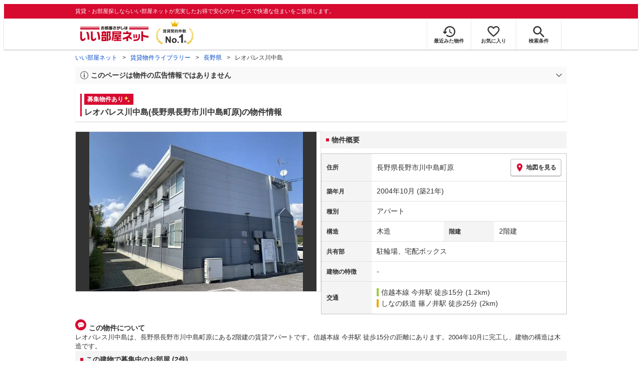

--- FILE ---
content_type: text/html; charset=utf-8
request_url: https://www.eheya.net/library/detail/t00403822/
body_size: 19894
content:
<!DOCTYPE html><html lang="ja"><head><meta charSet="utf-8" data-next-head=""/><meta name="viewport" content="width=device-width,initial-scale=1.0,viewport-fit=cover" data-next-head=""/><meta name="format-detection" content="telephone=no" data-next-head=""/><meta name="theme-color" content="#d70a30" data-next-head=""/><meta name="google" content="nopagereadaloud" data-next-head=""/><meta property="og:type" content="website" data-next-head=""/><meta property="og:locale" content="ja_JP" data-next-head=""/><meta property="og:site_name" content="いい部屋ネット" data-next-head=""/><link rel="shortcut icon" type="image/vnd.microsoft.icon" href="/assets/images/common/favicon.ico" data-next-head=""/><link rel="apple-touch-icon" href="/assets/images/common/apple-touch-icon.png" data-next-head=""/><title data-next-head="">レオパレス川中島(長野県長野市川中島町原)の物件情報｜いい部屋ネットの大東建託パートナーズ</title><meta name="description" content="レオパレス川中島(長野県長野市川中島町原)は信越本線 今井駅 徒歩15分の賃貸アパートです。外観画像や間取り図、周辺にある施設、建物内に掲載中の賃貸アパートがあるかを確認できます。賃貸マンション・アパートの物件情報をお探しなら大東建託パートナーズが運営する【いい部屋ネット】で！" data-next-head=""/><meta property="og:title" content="レオパレス川中島(長野県長野市川中島町原)の物件情報｜いい部屋ネットの大東建託パートナーズ" data-next-head=""/><meta property="og:description" content="レオパレス川中島(長野県長野市川中島町原)は信越本線 今井駅 徒歩15分の賃貸アパートです。外観画像や間取り図、周辺にある施設、建物内に掲載中の賃貸アパートがあるかを確認できます。賃貸マンション・アパートの物件情報をお探しなら大東建託パートナーズが運営する【いい部屋ネット】で！" data-next-head=""/><meta property="og:url" content="https://www.eheya.net/library/detail/t00403822/" data-next-head=""/><link rel="canonical" href="https://www.eheya.net/library/detail/t00403822/" data-next-head=""/><meta property="og:image" content="https://image2.eheya.net/libraryImage/ieloveCloudImage/image/rent/512a7d4e/40484_627028_1_640_480.jpg?20260121" data-next-head=""/><meta name="robots" content="index,follow" data-next-head=""/><meta http-equiv="X-UA-Compatible" content="IE=edge" data-next-head=""/><link rel="preload" href="https://image2.eheya.net/libraryImage/ieloveCloudImage/image/rent/512a7d4e/40484_627028_1_640_480.jpg?20260121" as="image" data-next-head=""/><link rel="preload" href="/assets/images/common/img_noimage.svg" as="image" data-next-head=""/><link rel="preload" href="https://image2.eheya.net/libraryImage/ieloveCloudImage/image/rent/512a7d4e/40484_627028_1_640_480.jpg?20260121" as="image" data-next-head=""/><link rel="preload" href="/assets/images/common/img_noimage.svg" as="image" data-next-head=""/><link rel="shortcut icon" type="image/vnd.microsoft.icon" href="/assets/images/common/favicon.ico"/><link rel="apple-touch-icon" href="/assets/images/common/apple-touch-icon.png"/><link rel="preconnect" href="https://rtb-csync.smartadserver.com"/><link rel="preconnect" href="https://sync.outbrain.com"/><link rel="preconnect" href="https://exchange.mediavine.com"/><link rel="preconnect" href="https://pixel.rubiconproject.com"/><link rel="preconnect" href="https://sync-criteo.ads.yieldmo.com"/><link rel="preconnect" href="https://ib.adnxs.com"/><link rel="preconnect" href="https://pr-bh.ybp.yahoo.com"/><link rel="preconnect" href="https://match.sharethrough.com"/><link rel="preconnect" href="https://secure.adnxs.com"/><link rel="preconnect" href="https://sync-t1.taboola.com"/><link rel="preconnect" href="https://adx.dable.io"/><link rel="preconnect" href="https://cs.adingo.jp"/><link rel="preconnect" href="https://connect.facebook.net"/><link rel="preconnect" href="https://gum.criteo.com"/><link rel="preconnect" href="https://s.yimg.jp"/><link rel="preconnect" href="https://static.criteo.net"/><link rel="preconnect" href="https://r.casalemedia.com"/><link rel="preconnect" href="https://www.facebook.com"/><link rel="preconnect" href="https://x.bidswitch.net"/><link rel="preconnect" href="https://tr.line.me"/><link rel="preconnect" href="https://match.prod.bidr.io"/><link rel="preconnect" href="https://sslwidget.criteo.com"/><link rel="preconnect" href="https://d.line-scdn.net"/><link rel="preconnect" href="https://tg.socdm.com"/><link rel="preconnect" href="https://adgen.socdm.com"/><link rel="preconnect" href="https://www.googletagmanager.com"/><link rel="preconnect" href="https://www.google-analytics.com"/><link rel="preconnect" href="https://b99.yahoo.co.jp"/><link rel="preconnect" href="https://mug.criteo.com"/><link rel="preload" href="/_next/static/css/72b8d5e27a400f36.css" as="style"/><link rel="preload" href="/_next/static/css/17e798b1f91a5d55.css" as="style"/><meta name="sentry-trace" content="0387f2693929c184266d6a39439d62b9-cfa7f607f885e48f-0"/><meta name="baggage" content="sentry-environment=production,sentry-release=5af65e35723bdd042e55e8e4653c69b7499498e4,sentry-public_key=422600e238cf4088b4465ccfdcaf2cae,sentry-trace_id=0387f2693929c184266d6a39439d62b9,sentry-org_id=511093,sentry-sampled=false,sentry-sample_rand=0.44860161429042666,sentry-sample_rate=0"/><script type="application/ld+json" data-next-head="">{"@context":"https://schema.org","@type":"Article","datePublished":"2024-02-26T14:05:21+09:00","description":"レオパレス川中島(長野県長野市川中島町原)は信越本線 今井駅 徒歩15分の賃貸アパートです。外観画像や間取り図、周辺にある施設、建物内に掲載中の賃貸アパートがあるかを確認できます。賃貸マンション・アパートの物件情報をお探しなら大東建託パートナーズが運営する【いい部屋ネット】で！","mainEntityOfPage":{"@type":"WebPage","@id":"https://www.eheya.net/library/detail/t00403822/"},"headline":"レオパレス川中島(長野県長野市川中島町原)の物件情報｜いい部屋ネットの大東建託パートナーズ","image":["https://www.eheya.net/common_v4/img/ogp.png"],"dateModified":"2026-01-21T05:40:59+09:00","author":{"@type":"Person","name":"いい部屋ネット"}}</script><script type="application/ld+json" data-next-head="">{"@context":"https://schema.org","@type":"BreadcrumbList","itemListElement":[{"@type":"ListItem","position":1,"item":{"@id":"https://www.eheya.net/","name":"いい部屋ネット"}},{"@type":"ListItem","position":2,"item":{"@id":"https://www.eheya.net/library/","name":"賃貸物件ライブラリー"}},{"@type":"ListItem","position":3,"item":{"@id":"https://www.eheya.net/library/nagano/area/","name":"長野県"}},{"@type":"ListItem","position":4,"item":{"@id":"https://www.eheya.net/library/detail/t00403822/","name":"レオパレス川中島"}}]}</script><script>
              (function(w,d,s,l,i){w[l]=w[l]||[];w[l].push({'gtm.start':
              new Date().getTime(),event:'gtm.js'});var f=d.getElementsByTagName(s)[0],
              j=d.createElement(s),dl=l!='dataLayer'?'&l='+l:'';j.async=true;j.src=
              'https://www.googletagmanager.com/gtm.js?id='+i+dl;f.parentNode.insertBefore(j,f);
              })(window,document,'script','dataLayer', 'GTM-NSBN7K');
              </script><link rel="stylesheet" href="/_next/static/css/72b8d5e27a400f36.css" data-n-g=""/><link rel="stylesheet" href="/_next/static/css/17e798b1f91a5d55.css" data-n-p=""/><noscript data-n-css=""></noscript><script defer="" noModule="" src="/_next/static/chunks/polyfills-42372ed130431b0a.js"></script><script src="/_next/static/chunks/webpack-2a3b7dbc9e8fbefd.js" defer=""></script><script src="/_next/static/chunks/framework-f33eddfe2e3e38e1.js" defer=""></script><script src="/_next/static/chunks/main-1caaf16acb357ff8.js" defer=""></script><script src="/_next/static/chunks/pages/_app-e3c4aefbd9681f17.js" defer=""></script><script src="/_next/static/chunks/6626-9aa12a2ad2aad2e8.js" defer=""></script><script src="/_next/static/chunks/5684-deaa30339d21871f.js" defer=""></script><script src="/_next/static/chunks/3210-5bc2e6604d62f22d.js" defer=""></script><script src="/_next/static/chunks/1173-bfff2e64d2ddad58.js" defer=""></script><script src="/_next/static/chunks/4643-ce04975a7e1a1366.js" defer=""></script><script src="/_next/static/chunks/175-370d401fab121ef0.js" defer=""></script><script src="/_next/static/chunks/1787-ad1da1d40c29250f.js" defer=""></script><script src="/_next/static/chunks/7354-04efbebd98fd7efc.js" defer=""></script><script src="/_next/static/chunks/pages/library/detail/%5Bbuilding_code%5D-59158248e9438fee.js" defer=""></script><script src="/_next/static/FF7y1cTi_NENvw5lIWODQ/_buildManifest.js" defer=""></script><script src="/_next/static/FF7y1cTi_NENvw5lIWODQ/_ssgManifest.js" defer=""></script></head><body><noscript><iframe title="GTM" src="https://www.googletagmanager.com/ns.html?id=GTM-NSBN7K" height="0" width="0" style="display:none;visibility:hidden"></iframe></noscript><link rel="preload" as="image" href="/assets/images/common/logo_eheya.svg"/><link rel="preload" as="image" href="/assets/images/common/img_keiyakukensu.svg"/><link rel="preload" as="image" href="/assets/images/icons/icon_history.svg"/><link rel="preload" as="image" href="/assets/images/icons/icon_favorite.svg"/><link rel="preload" as="image" href="/assets/images/icons/icon_search.svg"/><link rel="preload" as="image" href="/assets/images/icons/icon_menu.svg"/><link rel="preload" as="image" href="https://image2.eheya.net/libraryImage/ieloveCloudImage/image/rent/512a7d4e/40484_627028_1_640_480.jpg?20260121"/><link rel="preload" as="image" href="/assets/images/icons/icon_pin.svg"/><link rel="preload" as="image" href="/assets/images/icons/icon_comment.svg"/><link rel="preload" as="image" href="/assets/images/common/icons/thirdPartyFacility/icon_ds.svg"/><link rel="preload" as="image" href="/assets/images/common/icons/thirdPartyFacility/icon_hospital.svg"/><link rel="preload" as="image" href="/assets/images/common/icons/thirdPartyFacility/icon_supermarket.svg"/><link rel="preload" as="image" href="/assets/images/common/icons/thirdPartyFacility/icon_conveni.svg"/><link rel="preload" as="image" href="/assets/images/common/icons/thirdPartyFacility/icon_bank.svg"/><link rel="preload" as="image" href="/assets/images/icons/sumicoco/icon_woman-senior01.webp"/><link rel="preload" as="image" href="/assets/images/icons/sumicoco/icon_woman-young01.webp"/><link rel="preload" as="image" href="/assets/images/icons/sumicoco/icon_woman-young02.webp"/><link rel="preload" as="image" href="/assets/images/icons/icon_information.svg"/><link rel="preload" as="image" href="/assets/images/icons/icon_house.svg"/><link rel="preload" as="image" href="/assets/images/icons/icon_kids.svg"/><div id="__next"><header><div class="Header_sub__7iHq7"><div class="Header_sub_inner__rZaCK"><div class="Header_tagline__oZW_t">賃貸・お部屋探しならいい部屋ネットが充実したお得で安心のサービスで快適な住まいをご提供します。</div></div></div><div class="Header_main__4ry9v"><div class="Header_main_inner__rvWl0"><a href="/" data-testid="Header-logo"><div class="Header_logo__xO_zg"><img src="/assets/images/common/logo_eheya.svg" alt="賃貸・お部屋探しならいい部屋ネット" width="136" height="30"/></div></a><img src="/assets/images/common/img_keiyakukensu.svg" width="58" height="37" class="Header_no1__iAqKf" alt="賃貸契約数No.1"/><ul class="Header_navi__AnoT8"><li class="Header_navi_item__SGU9o"><div class="Header_iconLink__SWk5k"><a href="/mypage/history/" class="Header_iconLink_link__lzkGl"><div class="Header_iconLink_icon__q4HOc"><img src="/assets/images/icons/icon_history.svg" alt="" width="25" height="22"/></div><div class="Header_iconLink_label__SGNx2">最近みた物件</div></a></div></li><li class="Header_navi_item__SGU9o"><div class="Header_iconLink__SWk5k"><div class="styles_tooltipContainer___maqH" role="none"><div class="styles_children__Se6_k"><a href="/mypage/favorite/" class="Header_iconLink_link__lzkGl"><div class="Header_iconLink_icon__q4HOc"><img src="/assets/images/icons/icon_favorite.svg" alt="" width="24" height="21"/></div><div class="Header_iconLink_label__SGNx2">お気に入り</div></a></div></div></div></li><li class="Header_navi_item__SGU9o Header_navi_item-saveSearch__VXenp"><div class="Header_iconLink__SWk5k"><a href="/mypage/condition/" class="Header_iconLink_link__lzkGl"><div class="Header_iconLink_icon__q4HOc"><img src="/assets/images/icons/icon_search.svg" alt="検索条件" width="22" height="22"/></div><div class="Header_iconLink_label__SGNx2">検索条件</div></a></div></li><li class="Header_navi_item__SGU9o Header_navi_item-menu__oR_rI"><div class="Header_iconLink__SWk5k" aria-hidden="true"><div class="Header_iconLink_link__lzkGl"><div class="Header_iconLink_icon__q4HOc"><img src="/assets/images/icons/icon_menu.svg" alt="メニュー" width="22" height="17"/></div><div class="Header_iconLink_label__SGNx2">メニュー</div></div></div></li></ul></div></div><div class="Header_menu__vsakH"></div></header><main><div class="layout_container__cdpUJ"><div class="d-lg-only"><div class="Breadcrumb_wrap__ImwFv"><ul class="Breadcrumb_list__SuxCm"><li class="Breadcrumb_item__SDNfV"><a class="Breadcrumb_link___Sn0Q" href="/">いい部屋ネット</a></li><li class="Breadcrumb_item__SDNfV"><a class="Breadcrumb_link___Sn0Q" href="/library/">賃貸物件ライブラリー</a></li><li class="Breadcrumb_item__SDNfV"><a class="Breadcrumb_link___Sn0Q" href="/library/nagano/area/">長野県</a></li><li class="Breadcrumb_item__SDNfV">レオパレス川中島</li></ul></div></div><div class="LibraryDetailNotice_wrap__nkMfH"><div class="Accordion_accordion__QkcTN"><div class="Accordion_title__xjyJR" aria-hidden="true"><div class="LibraryDetailNotice_header__xicrk"><img src="/assets/images/icons/icon_info-trust-gray.svg" width="14" height="14" alt="通知アイコン" loading="lazy"/><div class="LibraryDetailNotice_title__tsA4k">このページは物件の広告情報ではありません</div></div></div><div class="Accordion_content__Qt5_e Accordion_content-close__LaRvr" style="transition-duration:150ms"><div class="LibraryDetailNotice_body__nfCUe">過去にいい部屋ネットへ掲載されたレオパレス川中島の不動産情報と提携先の地図情報を元に生成した参考情報です。<br/>情報更新日: 2026年1月21日</div></div></div></div><div class="styles_mainVisualContainer__svPJv"><div class="styles_wrapper__SFCIJ"><div class="styles_baseLabel__v9ltj"><div class="styles_inner__M4Hx2"><div><div class="styles_labels__UjOYX"><div class="styles_label__PSjse">募集物件あり<img src="data:image/svg+xml;charset=utf8,%3Csvg%20xmlns%3D%22http%3A%2F%2Fwww.w3.org%2F2000%2Fsvg%22%20xmlns%3Axlink%3D%22http%3A%2F%2Fwww.w3.org%2F1999%2Fxlink%22%20width%3D%2214%22%20height%3D%2214%22%20viewBox%3D%220%200%2014%2014%22%3E%0A%20%20%3Cdefs%3E%0A%20%20%20%20%3CclipPath%20id%3D%22clip-path%22%3E%0A%20%20%20%20%20%20%3Crect%20id%3D%22%E9%95%B7%E6%96%B9%E5%BD%A2_3944%22%20data-name%3D%22%E9%95%B7%E6%96%B9%E5%BD%A2%203944%22%20width%3D%2214%22%20height%3D%2214%22%20transform%3D%22translate(13323%201820)%22%20fill%3D%22none%22%20stroke%3D%22%23707070%22%20stroke-width%3D%221%22%2F%3E%0A%20%20%20%20%3C%2FclipPath%3E%0A%20%20%3C%2Fdefs%3E%0A%20%20%3Cg%20id%3D%22icon_kirakira%22%20transform%3D%22translate(-13323%20-1820)%22%20clip-path%3D%22url(%23clip-path)%22%3E%0A%20%20%20%20%3Cg%20id%3D%22icon_kirakira-2%22%20data-name%3D%22icon_kirakira%22%20transform%3D%22translate(13322.664%201820.418)%22%3E%0A%20%20%20%20%20%20%3Cpath%20id%3D%22%E3%83%91%E3%82%B9_9789%22%20data-name%3D%22%E3%83%91%E3%82%B9%209789%22%20d%3D%22M7.288%2C3.081A6.5%2C6.5%2C0%2C0%2C1%2C5.851%2C0%2C6.5%2C6.5%2C0%2C0%2C1%2C4.416%2C3.081%2C6.509%2C6.509%2C0%2C0%2C1%2C1.335%2C4.515%2C6.5%2C6.5%2C0%2C0%2C1%2C4.416%2C5.949%2C6.505%2C6.505%2C0%2C0%2C1%2C5.851%2C9.03%2C6.5%2C6.5%2C0%2C0%2C1%2C7.285%2C5.949a6.507%2C6.507%2C0%2C0%2C1%2C3.081-1.434A6.5%2C6.5%2C0%2C0%2C1%2C7.288%2C3.081Z%22%20transform%3D%22translate(0)%22%20fill%3D%22%23ffe36e%22%2F%3E%0A%20%20%20%20%20%20%3Cpath%20id%3D%22%E3%83%91%E3%82%B9_9790%22%20data-name%3D%22%E3%83%91%E3%82%B9%209790%22%20d%3D%22M14.493%2C13.013a4.1%2C4.1%2C0%2C0%2C1-.905-1.94%2C3.132%2C3.132%2C0%2C0%2C1-2.845%2C2.846%2C3.133%2C3.133%2C0%2C0%2C1%2C2.846%2C2.845%2C3.132%2C3.132%2C0%2C0%2C1%2C2.845-2.846A4.1%2C4.1%2C0%2C0%2C1%2C14.493%2C13.013Z%22%20transform%3D%22translate(-3.058%20-3.599)%22%20fill%3D%22%23ffe36e%22%2F%3E%0A%20%20%20%20%3C%2Fg%3E%0A%20%20%3C%2Fg%3E%0A%3C%2Fsvg%3E%0A" class="styles_img__SFa9o" height="14" width="14" alt="募集物件あり"/></div></div><h1 class="styles_title__CMXs6">レオパレス川中島(長野県長野市川中島町原)の物件情報</h1></div></div></div><div class="d-sm-only"><div class="LibraryDetailMainImage_wrap_img__1lCcY"><img src="https://image2.eheya.net/libraryImage/ieloveCloudImage/image/rent/512a7d4e/40484_627028_1_640_480.jpg?20260121" class="LibraryDetailMainImage_img__xC9jD" alt="レオパレス川中島の外観画像"/></div></div></div></div><div class="styles_infoAndPublishedPropertiesListContainer__FrQvh"><div><div class="styles_wrapper__AA1Rw"><div class="d-lg-only styles_firstItem__ybsgZ"><div class="LibraryDetailMainImage_wrap_img__1lCcY"><img src="https://image2.eheya.net/libraryImage/ieloveCloudImage/image/rent/512a7d4e/40484_627028_1_640_480.jpg?20260121" class="LibraryDetailMainImage_img__xC9jD" alt="レオパレス川中島の外観画像"/></div></div><div class="styles_secondItem__RBdhI"><div class="Heading2_inner__5h_7I"><div class="Heading2_text__yl5gS"><h2>物件概要</h2></div></div><div class="styles_table2__yzWf_"><div class="styles_row__b0AXf"><div class="styles_header__TJake">住所</div><div class="styles_body__oZSAR"><div class="styles_addressArea__9mAdJ"><div class="styles_addressArea_text__AAj4P"><a href="/nagano/area/20201/042/search/" rel="nofollow">長野県長野市川中島町原</a></div><div><button type="button" class="styles_button__g3xm1"><img src="/assets/images/icons/icon_pin.svg" width="17" height="17" alt="ピン"/>地図を見る</button></div></div></div></div><div class="styles_row__b0AXf"><div class="styles_header__TJake">築年月</div><div class="styles_body__oZSAR"><div>2004年10月<!-- --> <!-- -->(築21年)</div></div></div><div class="styles_row__b0AXf"><div class="styles_header__TJake">種別</div><div class="styles_body__oZSAR"><div>アパート</div></div></div><div class="styles_row__b0AXf styles_row-2column__BhTCr"><div class="styles_header__TJake">構造</div><div class="styles_body__oZSAR"><div>木造</div></div></div><div class="styles_row__b0AXf styles_row-2column__BhTCr"><div class="styles_header__TJake">階建</div><div class="styles_body__oZSAR"><div>2階建</div></div></div><div class="styles_row__b0AXf"><div class="styles_header__TJake">共有部</div><div class="styles_body__oZSAR"><div>駐輪場、宅配ボックス</div></div></div><div class="styles_row__b0AXf"><div class="styles_header__TJake">建物の特徴</div><div class="styles_body__oZSAR"><div>-</div></div></div><div class="styles_row__b0AXf"><div class="styles_header__TJake">交通</div><div class="styles_body__oZSAR styles_body-transport__rfNt4"><div><div><div class="LibraryDetailTrainWalkingTransportation_transportation__M2Bnb"><span class="LibraryDetailTrainWalkingTransportation_color__cI07A" style="border-color:#9acd32"><a href="/nagano/station/29211/search/">信越本線 今井駅</a> <!-- -->徒歩15分 (1.2km)</span></div></div><div><div class="LibraryDetailTrainWalkingTransportation_transportation__M2Bnb"><span class="LibraryDetailTrainWalkingTransportation_color__cI07A" style="border-color:#f0a401"><a href="/nagano/station/24225/search/">しなの鉄道 篠ノ井駅</a> <!-- -->徒歩25分 (2km)</span></div></div></div></div></div></div></div></div><div class="styles_description__E3R6G"><div class="styles_description_title__tMDfl"><img src="/assets/images/icons/icon_comment.svg" alt="コメント"/>この物件について</div><div>レオパレス川中島は、長野県長野市川中島町原にある2階建の賃貸アパートです。信越本線 今井駅 徒歩15分の距離にあります。2004年10月に完工し、建物の構造は木造です。</div></div></div><div class="styles_base__bVs_a"><div class="Heading2_inner__5h_7I"><div class="Heading2_text__yl5gS"><h2>この建物で募集中のお部屋 (2件)</h2></div></div><div class="styles_container__XcnlV"><div class="styles_propertyCassette__lqje_"><a href="/detail/300000543006592000001/" class="styles_base__W7Yks"><div class="styles_wrap__YsBZs"><div class="styles_thumbnail__4y3cE styles_base_thumbnail__Rs_xS"><img src="https://image2.eheya.net/ieloveCloudImage/image/rent/512a7d4e/40484_627028_2_151_480.jpg?20260124&amp;thumbnail=small" class="styles_thumbnail_image__b8xw9" alt="レオパレス川中島の間取り画像" loading="lazy"/></div><div class="styles_container__uGLoS"><span class="styles_price__r9Fna"><span class="styles_rent__q5FuA">4.4</span><span class="styles_rentUnit__1cZOw">万円</span><span>(管理費 7,000円)</span></span><div class="utilities_dFlex__7vdph"><div class="DepositLabel_wrap__DhRc9">敷</div><span class="styles_costText__Q_chA styles_costText-highlight__mrZSm"> <!-- -->0円</span><div class="KeyMoneyLabel_wrap__qPiea">礼</div><span class="styles_costText__Q_chA"> <!-- -->1ヶ月</span></div><div class="styles_item__aW_6b">1K<!-- --> / <!-- -->26.08<!-- -->m<sup>2</sup> / <!-- -->2階 / 205号室</div><div class="styles_item__aW_6b"> 入居時期: <!-- -->即入居可<!-- --> </div></div></div><div class="styles_icon_wrap__labtL"><div class="styles_icon__Ome_h"></div></div></a></div><div class="styles_propertyCassette__lqje_"><a href="/detail/300000543006702000001/" class="styles_base__W7Yks"><div class="styles_wrap__YsBZs"><div class="styles_thumbnail__4y3cE styles_base_thumbnail__Rs_xS"><img src="https://image2.eheya.net/ieloveCloudImage/image/rent/f8548b2/40484_627165_2_151_480.jpg?20260124&amp;thumbnail=small" class="styles_thumbnail_image__b8xw9" alt="レオパレス川中島の間取り画像" loading="lazy"/></div><div class="styles_container__uGLoS"><span class="styles_price__r9Fna"><span class="styles_rent__q5FuA">4.4</span><span class="styles_rentUnit__1cZOw">万円</span><span>(管理費 7,000円)</span></span><div class="utilities_dFlex__7vdph"><div class="DepositLabel_wrap__DhRc9">敷</div><span class="styles_costText__Q_chA styles_costText-highlight__mrZSm"> <!-- -->0円</span><div class="KeyMoneyLabel_wrap__qPiea">礼</div><span class="styles_costText__Q_chA"> <!-- -->1ヶ月</span></div><div class="styles_item__aW_6b">1K<!-- --> / <!-- -->23.72<!-- -->m<sup>2</sup> / <!-- -->1階 / 105号室</div><div class="styles_item__aW_6b"> 入居時期: <!-- -->即入居可<!-- --> </div></div></div><div class="styles_icon_wrap__labtL"><div class="styles_icon__Ome_h"></div></div></a></div><div class="styles_nearbyCitiesPanel__nf4gF"><span class="styles_nearbyCitiesPanel_title__RMKZa">周辺の他の物件もお探しいたしますか？</span><div class="styles_items__JgmFu"><a class="styles_searchLink__pa5BH" href="/nagano/area/20202/search/">松本市</a><a class="styles_searchLink__pa5BH" href="/nagano/area/20203/search/">上田市</a><a class="styles_searchLink__pa5BH" href="/nagano/area/20204/search/">岡谷市</a><a class="styles_searchLink__tWHWm" href="/nagano/station/29211/search/">今井<!-- -->駅</a><a class="styles_searchLink__tWHWm" href="/nagano/station/24225/search/">篠ノ井<!-- -->駅</a></div></div></div></div></div><div class="styles_recommendationListContainer__Uwt1k"><div class="LibraryDetailRecommendationList_base__JqjE0"><div class="Heading2_inner__5h_7I"><div class="Heading2_text__yl5gS"><h2>こちらの物件を見ている方におすすめの物件</h2></div></div><div class="LibraryDetailRecommendationList_container__wTfZU"><div class="LibraryDetailRecommendationCassette_cassette__l5fSu"><a href="/detail/300000543003709000001/"><div class="LibraryDetailRecommendationCassette_title__TCFuQ">aurora shimada</div><div class="LibraryDetailRecommendationCassette_itemPanel__wQsLm"><div class="LibraryDetailRecommendationCassette_wrap__g2l06"><div class="LibraryDetailRecommendationCassette_thumbnail__FlpqT LibraryDetailRecommendationCassette_cassette_thumbnail__qcBjD"><img src="https://image2.eheya.net/ieloveCloudImage/image/rent/ccc82c9f/40484_520672_2_600_600.jpg?20260124&amp;thumbnail=small" alt="aurora shimadaの間取り画像" class="LibraryDetailRecommendationCassette_thumbnail_image__nCYN3" loading="lazy"/></div><div class="LibraryDetailRecommendationCassette_itemList__GIlTn"><div><span class="LibraryDetailRecommendationCassette_price__ITwoJ"><span class="LibraryDetailRecommendationCassette_rent__J8iJr">4.4</span><span class="LibraryDetailRecommendationCassette_rentUnit__9pwwS">万円</span><span class="LibraryDetailRecommendationCassette_managementFee__8AUOh">(管理費 3,000円)</span></span></div><div class="LibraryDetailRecommendationCassette_item__dMdIP"><div class="DepositLabel_wrap__DhRc9">敷</div><span class="LibraryDetailRecommendationCassette_moneyText__Epy4S LibraryDetailRecommendationCassette_moneyText-zero__hbSTA">0円</span><div class="KeyMoneyLabel_wrap__qPiea">礼</div><span class="LibraryDetailRecommendationCassette_moneyText__Epy4S LibraryDetailRecommendationCassette_moneyText-zero__hbSTA">0円</span></div><div class="LibraryDetailRecommendationCassette_item__dMdIP">1K<!-- --> <!-- --> / <!-- -->28.03<!-- -->m<sup>2</sup>  <!-- --> / 築24年</div><div class="LibraryDetailRecommendationCassette_item__dMdIP">1階 / 2階建</div><div></div></div></div><div class="LibraryDetailRecommendationCassette_wrap__g2l06"><div class="LibraryDetailRecommendationCassette_arrow__NfTOJ"></div></div></div></a></div><div class="LibraryDetailRecommendationCassette_cassette__l5fSu"><a href="/detail/300000543004028000001/"><div class="LibraryDetailRecommendationCassette_title__TCFuQ">アルバ山岸</div><div class="LibraryDetailRecommendationCassette_itemPanel__wQsLm"><div class="LibraryDetailRecommendationCassette_wrap__g2l06"><div class="LibraryDetailRecommendationCassette_thumbnail__FlpqT LibraryDetailRecommendationCassette_cassette_thumbnail__qcBjD"><img src="https://image2.eheya.net/ieloveCloudImage/image/rent/af4b7308/40484_560876_2_640_480.jpg?20260124&amp;thumbnail=small" alt="アルバ山岸の間取り画像" class="LibraryDetailRecommendationCassette_thumbnail_image__nCYN3" loading="lazy"/></div><div class="LibraryDetailRecommendationCassette_itemList__GIlTn"><div><span class="LibraryDetailRecommendationCassette_price__ITwoJ"><span class="LibraryDetailRecommendationCassette_rent__J8iJr">4.4</span><span class="LibraryDetailRecommendationCassette_rentUnit__9pwwS">万円</span><span class="LibraryDetailRecommendationCassette_managementFee__8AUOh">(管理費 2,000円)</span></span></div><div class="LibraryDetailRecommendationCassette_item__dMdIP"><div class="DepositLabel_wrap__DhRc9">敷</div><span class="LibraryDetailRecommendationCassette_moneyText__Epy4S">2ヶ月</span><div class="KeyMoneyLabel_wrap__qPiea">礼</div><span class="LibraryDetailRecommendationCassette_moneyText__Epy4S LibraryDetailRecommendationCassette_moneyText-zero__hbSTA">0円</span></div><div class="LibraryDetailRecommendationCassette_item__dMdIP">1K<!-- --> <!-- --> / <!-- -->29.81<!-- -->m<sup>2</sup>  <!-- --> / 築24年</div><div class="LibraryDetailRecommendationCassette_item__dMdIP">2階（A2） / 2階建</div><div><div class="styles_iconList__76nvs" style="gap:5px 5px"><div class="Picto_picto__3dzjg"><div class="Picto_icon__aQiJl Picto_icon-moveInStatusAvailable__TmLw_"></div><div class="Picto_label__HA58E Picto_label-moveInStatusAvailable__5ec2S">即入居可</div></div><div class="Picto_picto__3dzjg"><div class="Picto_icon__aQiJl Picto_icon-panorama__t4BiM"></div><div class="Picto_label__HA58E Picto_label-panorama__TQqU3">パノラマ</div></div></div></div></div></div><div class="LibraryDetailRecommendationCassette_wrap__g2l06"><div class="LibraryDetailRecommendationCassette_arrow__NfTOJ"></div></div></div></a></div><div class="LibraryDetailRecommendationCassette_cassette__l5fSu"><a href="/detail/300000543006848000001/"><div class="LibraryDetailRecommendationCassette_title__TCFuQ">オアシス E</div><div class="LibraryDetailRecommendationCassette_itemPanel__wQsLm"><div class="LibraryDetailRecommendationCassette_ribbon__Mneml"><div class="RibbonLabel_label__tvEay RibbonLabel_label-newRelease__YCCm3"><span>新着</span></div></div><div class="LibraryDetailRecommendationCassette_wrap__g2l06"><div class="LibraryDetailRecommendationCassette_thumbnail__FlpqT LibraryDetailRecommendationCassette_cassette_thumbnail__qcBjD"><img src="https://image2.eheya.net/ieloveCloudImage/image/rent/9f738d3b/40484_636730_2_640_427.jpg?20260124&amp;thumbnail=small" alt="オアシス Eの間取り画像" class="LibraryDetailRecommendationCassette_thumbnail_image__nCYN3" loading="lazy"/></div><div class="LibraryDetailRecommendationCassette_itemList__GIlTn"><div><span class="LibraryDetailRecommendationCassette_price__ITwoJ"><span class="LibraryDetailRecommendationCassette_rent__J8iJr">4.5</span><span class="LibraryDetailRecommendationCassette_rentUnit__9pwwS">万円</span><span class="LibraryDetailRecommendationCassette_managementFee__8AUOh">(管理費 3,900円)</span></span></div><div class="LibraryDetailRecommendationCassette_item__dMdIP"><div class="DepositLabel_wrap__DhRc9">敷</div><span class="LibraryDetailRecommendationCassette_moneyText__Epy4S LibraryDetailRecommendationCassette_moneyText-zero__hbSTA">0円</span><div class="KeyMoneyLabel_wrap__qPiea">礼</div><span class="LibraryDetailRecommendationCassette_moneyText__Epy4S">1.5ヶ月</span></div><div class="LibraryDetailRecommendationCassette_item__dMdIP">1K<!-- --> <!-- --> / <!-- -->24.18<!-- -->m<sup>2</sup>  <!-- --> / 築27年</div><div class="LibraryDetailRecommendationCassette_item__dMdIP">1階 / 2階建</div><div><div class="styles_iconList__76nvs" style="gap:5px 5px"><div class="Picto_picto__3dzjg"><div class="Picto_icon__aQiJl Picto_icon-payableByCreditCard__oPbZA"></div><div class="Picto_label__HA58E Picto_label-payableByCreditCard__aoCR7">カード決済可</div></div><div class="Picto_picto__3dzjg"><div class="Picto_icon__aQiJl Picto_icon-internetFree__fgFri"></div><div class="Picto_label__HA58E Picto_label-internetFree__lWQNP">ネット無料</div></div></div></div></div></div><div class="LibraryDetailRecommendationCassette_wrap__g2l06"><div class="LibraryDetailRecommendationCassette_arrow__NfTOJ"></div></div></div></a></div><div class="LibraryDetailRecommendationCassette_cassette__l5fSu"><a href="/detail/300000543006729000001/"><div class="LibraryDetailRecommendationCassette_title__TCFuQ">レオパレスオーロラ</div><div class="LibraryDetailRecommendationCassette_itemPanel__wQsLm"><div class="LibraryDetailRecommendationCassette_wrap__g2l06"><div class="LibraryDetailRecommendationCassette_thumbnail__FlpqT LibraryDetailRecommendationCassette_cassette_thumbnail__qcBjD"><img src="https://image2.eheya.net/ieloveCloudImage/image/rent/c1e6c314/40484_628985_1_640_480.jpg?20260124&amp;thumbnail=small" alt="レオパレスオーロラの間取り画像" class="LibraryDetailRecommendationCassette_thumbnail_image__nCYN3" loading="lazy"/></div><div class="LibraryDetailRecommendationCassette_itemList__GIlTn"><div><span class="LibraryDetailRecommendationCassette_price__ITwoJ"><span class="LibraryDetailRecommendationCassette_rent__J8iJr">4.6</span><span class="LibraryDetailRecommendationCassette_rentUnit__9pwwS">万円</span><span class="LibraryDetailRecommendationCassette_managementFee__8AUOh">(管理費 5,000円)</span></span></div><div class="LibraryDetailRecommendationCassette_item__dMdIP"><div class="DepositLabel_wrap__DhRc9">敷</div><span class="LibraryDetailRecommendationCassette_moneyText__Epy4S LibraryDetailRecommendationCassette_moneyText-zero__hbSTA">0円</span><div class="KeyMoneyLabel_wrap__qPiea">礼</div><span class="LibraryDetailRecommendationCassette_moneyText__Epy4S">1ヶ月</span></div><div class="LibraryDetailRecommendationCassette_item__dMdIP">1K<!-- --> <!-- --> / <!-- -->23.18<!-- -->m<sup>2</sup>  <!-- --> / 築23年</div><div class="LibraryDetailRecommendationCassette_item__dMdIP">1階（105号室） / 2階建</div><div><div class="styles_iconList__76nvs" style="gap:5px 5px"><div class="Picto_picto__3dzjg"><div class="Picto_icon__aQiJl Picto_icon-moveInStatusAvailable__TmLw_"></div><div class="Picto_label__HA58E Picto_label-moveInStatusAvailable__5ec2S">即入居可</div></div></div></div></div></div><div class="LibraryDetailRecommendationCassette_wrap__g2l06"><div class="LibraryDetailRecommendationCassette_arrow__NfTOJ"></div></div></div></a></div><div class="LibraryDetailRecommendationCassette_cassette__l5fSu"><a href="/detail/300000543006741000001/"><div class="LibraryDetailRecommendationCassette_title__TCFuQ">フェアリーミサキA</div><div class="LibraryDetailRecommendationCassette_itemPanel__wQsLm"><div class="LibraryDetailRecommendationCassette_wrap__g2l06"><div class="LibraryDetailRecommendationCassette_thumbnail__FlpqT LibraryDetailRecommendationCassette_cassette_thumbnail__qcBjD"><img src="https://image2.eheya.net/ieloveCloudImage/image/rent/f64fd333/40484_630227_2_640_423.jpg?20260124&amp;thumbnail=small" alt="フェアリーミサキAの間取り画像" class="LibraryDetailRecommendationCassette_thumbnail_image__nCYN3" loading="lazy"/></div><div class="LibraryDetailRecommendationCassette_itemList__GIlTn"><div><span class="LibraryDetailRecommendationCassette_price__ITwoJ"><span class="LibraryDetailRecommendationCassette_rent__J8iJr">4.6</span><span class="LibraryDetailRecommendationCassette_rentUnit__9pwwS">万円</span><span class="LibraryDetailRecommendationCassette_managementFee__8AUOh">(管理費 3,900円)</span></span></div><div class="LibraryDetailRecommendationCassette_item__dMdIP"><div class="DepositLabel_wrap__DhRc9">敷</div><span class="LibraryDetailRecommendationCassette_moneyText__Epy4S LibraryDetailRecommendationCassette_moneyText-zero__hbSTA">0円</span><div class="KeyMoneyLabel_wrap__qPiea">礼</div><span class="LibraryDetailRecommendationCassette_moneyText__Epy4S">1.5ヶ月</span></div><div class="LibraryDetailRecommendationCassette_item__dMdIP">1K<!-- --> <!-- --> / <!-- -->24.71<!-- -->m<sup>2</sup>  <!-- --> / 築30年</div><div class="LibraryDetailRecommendationCassette_item__dMdIP">2階 / 2階建</div><div><div class="styles_iconList__76nvs" style="gap:5px 5px"><div class="Picto_picto__3dzjg"><div class="Picto_icon__aQiJl Picto_icon-payableByCreditCard__oPbZA"></div><div class="Picto_label__HA58E Picto_label-payableByCreditCard__aoCR7">カード決済可</div></div></div></div></div></div><div class="LibraryDetailRecommendationCassette_wrap__g2l06"><div class="LibraryDetailRecommendationCassette_arrow__NfTOJ"></div></div></div></a></div><div class="LibraryDetailRecommendationCassette_cassette__l5fSu"><a href="/detail/300000543003274000001/"><div class="LibraryDetailRecommendationCassette_title__TCFuQ">パラーシオ近藤B</div><div class="LibraryDetailRecommendationCassette_itemPanel__wQsLm"><div class="LibraryDetailRecommendationCassette_wrap__g2l06"><div class="LibraryDetailRecommendationCassette_thumbnail__FlpqT LibraryDetailRecommendationCassette_cassette_thumbnail__qcBjD"><img src="https://image2.eheya.net/ieloveCloudImage/image/rent/bb52e08/40484_510740_24_413_310.jpg?20260124&amp;thumbnail=small" alt="パラーシオ近藤Bの間取り画像" class="LibraryDetailRecommendationCassette_thumbnail_image__nCYN3" loading="lazy"/></div><div class="LibraryDetailRecommendationCassette_itemList__GIlTn"><div><span class="LibraryDetailRecommendationCassette_price__ITwoJ"><span class="LibraryDetailRecommendationCassette_rent__J8iJr">4.1</span><span class="LibraryDetailRecommendationCassette_rentUnit__9pwwS">万円</span><span class="LibraryDetailRecommendationCassette_managementFee__8AUOh">(管理費 4,000円)</span></span></div><div class="LibraryDetailRecommendationCassette_item__dMdIP"><div class="DepositLabel_wrap__DhRc9">敷</div><span class="LibraryDetailRecommendationCassette_moneyText__Epy4S LibraryDetailRecommendationCassette_moneyText-zero__hbSTA">0円</span><div class="KeyMoneyLabel_wrap__qPiea">礼</div><span class="LibraryDetailRecommendationCassette_moneyText__Epy4S">1ヶ月</span></div><div class="LibraryDetailRecommendationCassette_item__dMdIP">1K<!-- --> <!-- --> / <!-- -->26.93<!-- -->m<sup>2</sup>  <!-- --> / 築33年</div><div class="LibraryDetailRecommendationCassette_item__dMdIP">1階 / 2階建</div><div><div class="styles_iconList__76nvs" style="gap:5px 5px"><div class="Picto_picto__3dzjg"><div class="Picto_icon__aQiJl Picto_icon-internetFree__fgFri"></div><div class="Picto_label__HA58E Picto_label-internetFree__lWQNP">ネット無料</div></div></div></div></div></div><div class="LibraryDetailRecommendationCassette_wrap__g2l06"><div class="LibraryDetailRecommendationCassette_arrow__NfTOJ"></div></div></div></a></div><div class="LibraryDetailRecommendationCassette_cassette__l5fSu"><a href="/detail/300000543006601000001/"><div class="LibraryDetailRecommendationCassette_title__TCFuQ">レオパレス今井</div><div class="LibraryDetailRecommendationCassette_itemPanel__wQsLm"><div class="LibraryDetailRecommendationCassette_wrap__g2l06"><div class="LibraryDetailRecommendationCassette_thumbnail__FlpqT LibraryDetailRecommendationCassette_cassette_thumbnail__qcBjD"><img src="https://image2.eheya.net/ieloveCloudImage/image/rent/a8e4a511/40484_627040_1_640_360.jpg?20260124&amp;thumbnail=small" alt="レオパレス今井の間取り画像" class="LibraryDetailRecommendationCassette_thumbnail_image__nCYN3" loading="lazy"/></div><div class="LibraryDetailRecommendationCassette_itemList__GIlTn"><div><span class="LibraryDetailRecommendationCassette_price__ITwoJ"><span class="LibraryDetailRecommendationCassette_rent__J8iJr">4.9</span><span class="LibraryDetailRecommendationCassette_rentUnit__9pwwS">万円</span><span class="LibraryDetailRecommendationCassette_managementFee__8AUOh">(管理費 5,000円)</span></span></div><div class="LibraryDetailRecommendationCassette_item__dMdIP"><div class="DepositLabel_wrap__DhRc9">敷</div><span class="LibraryDetailRecommendationCassette_moneyText__Epy4S LibraryDetailRecommendationCassette_moneyText-zero__hbSTA">0円</span><div class="KeyMoneyLabel_wrap__qPiea">礼</div><span class="LibraryDetailRecommendationCassette_moneyText__Epy4S">1ヶ月</span></div><div class="LibraryDetailRecommendationCassette_item__dMdIP">1K<!-- --> <!-- --> / <!-- -->23.18<!-- -->m<sup>2</sup>  <!-- --> / 築19年</div><div class="LibraryDetailRecommendationCassette_item__dMdIP">1階（107号室） / 2階建</div><div><div class="styles_iconList__76nvs" style="gap:5px 5px"><div class="Picto_picto__3dzjg"><div class="Picto_icon__aQiJl Picto_icon-moveInStatusAvailable__TmLw_"></div><div class="Picto_label__HA58E Picto_label-moveInStatusAvailable__5ec2S">即入居可</div></div></div></div></div></div><div class="LibraryDetailRecommendationCassette_wrap__g2l06"><div class="LibraryDetailRecommendationCassette_arrow__NfTOJ"></div></div></div></a></div><div class="LibraryDetailRecommendationCassette_cassette__l5fSu"><a href="/detail/300000543006839000001/"><div class="LibraryDetailRecommendationCassette_title__TCFuQ">ベルメゾン三本柳</div><div class="LibraryDetailRecommendationCassette_itemPanel__wQsLm"><div class="LibraryDetailRecommendationCassette_ribbon__Mneml"><div class="RibbonLabel_label__tvEay RibbonLabel_label-newRelease__YCCm3"><span>新着</span></div></div><div class="LibraryDetailRecommendationCassette_wrap__g2l06"><div class="LibraryDetailRecommendationCassette_thumbnail__FlpqT LibraryDetailRecommendationCassette_cassette_thumbnail__qcBjD"><img src="https://image2.eheya.net/ieloveCloudImage/image/rent/c70c8d47/40484_636566_2_640_428.jpg?20260124&amp;thumbnail=small" alt="ベルメゾン三本柳の間取り画像" class="LibraryDetailRecommendationCassette_thumbnail_image__nCYN3" loading="lazy"/></div><div class="LibraryDetailRecommendationCassette_itemList__GIlTn"><div><span class="LibraryDetailRecommendationCassette_price__ITwoJ"><span class="LibraryDetailRecommendationCassette_rent__J8iJr">3.8</span><span class="LibraryDetailRecommendationCassette_rentUnit__9pwwS">万円</span><span class="LibraryDetailRecommendationCassette_managementFee__8AUOh">(管理費 3,900円)</span></span></div><div class="LibraryDetailRecommendationCassette_item__dMdIP"><div class="DepositLabel_wrap__DhRc9">敷</div><span class="LibraryDetailRecommendationCassette_moneyText__Epy4S LibraryDetailRecommendationCassette_moneyText-zero__hbSTA">0円</span><div class="KeyMoneyLabel_wrap__qPiea">礼</div><span class="LibraryDetailRecommendationCassette_moneyText__Epy4S">1.5ヶ月</span></div><div class="LibraryDetailRecommendationCassette_item__dMdIP">1K<!-- --> <!-- --> / <!-- -->24.71<!-- -->m<sup>2</sup>  <!-- --> / 築33年</div><div class="LibraryDetailRecommendationCassette_item__dMdIP">1階 / 2階建</div><div><div class="styles_iconList__76nvs" style="gap:5px 5px"><div class="Picto_picto__3dzjg"><div class="Picto_icon__aQiJl Picto_icon-payableByCreditCard__oPbZA"></div><div class="Picto_label__HA58E Picto_label-payableByCreditCard__aoCR7">カード決済可</div></div><div class="Picto_picto__3dzjg"><div class="Picto_icon__aQiJl Picto_icon-internetFree__fgFri"></div><div class="Picto_label__HA58E Picto_label-internetFree__lWQNP">ネット無料</div></div></div></div></div></div><div class="LibraryDetailRecommendationCassette_wrap__g2l06"><div class="LibraryDetailRecommendationCassette_arrow__NfTOJ"></div></div></div></a></div><div class="LibraryDetailRecommendationCassette_cassette__l5fSu"><a href="/detail/300000543004377000001/"><div class="LibraryDetailRecommendationCassette_title__TCFuQ">ウエストバレー</div><div class="LibraryDetailRecommendationCassette_itemPanel__wQsLm"><div class="LibraryDetailRecommendationCassette_wrap__g2l06"><div class="LibraryDetailRecommendationCassette_thumbnail__FlpqT LibraryDetailRecommendationCassette_cassette_thumbnail__qcBjD"><img src="https://image2.eheya.net/ieloveCloudImage/image/rent/cb561dee/40484_574219_2_640_480.jpg?20260124&amp;thumbnail=small" alt="ウエストバレーの間取り画像" class="LibraryDetailRecommendationCassette_thumbnail_image__nCYN3" loading="lazy"/></div><div class="LibraryDetailRecommendationCassette_itemList__GIlTn"><div><span class="LibraryDetailRecommendationCassette_price__ITwoJ"><span class="LibraryDetailRecommendationCassette_rent__J8iJr">3.7</span><span class="LibraryDetailRecommendationCassette_rentUnit__9pwwS">万円</span><span class="LibraryDetailRecommendationCassette_managementFee__8AUOh">(管理費 2,000円)</span></span></div><div class="LibraryDetailRecommendationCassette_item__dMdIP"><div class="DepositLabel_wrap__DhRc9">敷</div><span class="LibraryDetailRecommendationCassette_moneyText__Epy4S">1ヶ月</span><div class="KeyMoneyLabel_wrap__qPiea">礼</div><span class="LibraryDetailRecommendationCassette_moneyText__Epy4S LibraryDetailRecommendationCassette_moneyText-zero__hbSTA">0円</span></div><div class="LibraryDetailRecommendationCassette_item__dMdIP">1K<!-- --> <!-- --> / <!-- -->24.0<!-- -->m<sup>2</sup>  <!-- --> / 築32年</div><div class="LibraryDetailRecommendationCassette_item__dMdIP">2階（207号室） / 3階建</div><div><div class="styles_iconList__76nvs" style="gap:5px 5px"><div class="Picto_picto__3dzjg"><div class="Picto_icon__aQiJl Picto_icon-moveInStatusAvailable__TmLw_"></div><div class="Picto_label__HA58E Picto_label-moveInStatusAvailable__5ec2S">即入居可</div></div></div></div></div></div><div class="LibraryDetailRecommendationCassette_wrap__g2l06"><div class="LibraryDetailRecommendationCassette_arrow__NfTOJ"></div></div></div></a></div><div class="LibraryDetailRecommendationCassette_cassette__l5fSu"><a href="/detail/300000543000194000001/"><div class="LibraryDetailRecommendationCassette_title__TCFuQ">セジュールなつめ</div><div class="LibraryDetailRecommendationCassette_itemPanel__wQsLm"><div class="LibraryDetailRecommendationCassette_wrap__g2l06"><div class="LibraryDetailRecommendationCassette_thumbnail__FlpqT LibraryDetailRecommendationCassette_cassette_thumbnail__qcBjD"><img src="https://image2.eheya.net/ieloveCloudImage/image/rent/4a83828c/40484_454704_2_640_479.jpg?20260124&amp;thumbnail=small" alt="セジュールなつめの間取り画像" class="LibraryDetailRecommendationCassette_thumbnail_image__nCYN3" loading="lazy"/></div><div class="LibraryDetailRecommendationCassette_itemList__GIlTn"><div><span class="LibraryDetailRecommendationCassette_price__ITwoJ"><span class="LibraryDetailRecommendationCassette_rent__J8iJr">5.3</span><span class="LibraryDetailRecommendationCassette_rentUnit__9pwwS">万円</span><span class="LibraryDetailRecommendationCassette_managementFee__8AUOh">(管理費 4,000円)</span></span></div><div class="LibraryDetailRecommendationCassette_item__dMdIP"><div class="DepositLabel_wrap__DhRc9">敷</div><span class="LibraryDetailRecommendationCassette_moneyText__Epy4S LibraryDetailRecommendationCassette_moneyText-zero__hbSTA">0円</span><div class="KeyMoneyLabel_wrap__qPiea">礼</div><span class="LibraryDetailRecommendationCassette_moneyText__Epy4S">1ヶ月</span></div><div class="LibraryDetailRecommendationCassette_item__dMdIP">1K<!-- --> <!-- --> / <!-- -->26.71<!-- -->m<sup>2</sup>  <!-- --> / 築18年</div><div class="LibraryDetailRecommendationCassette_item__dMdIP">1階 / 2階建</div><div><div class="styles_iconList__76nvs" style="gap:5px 5px"><div class="Picto_picto__3dzjg"><div class="Picto_icon__aQiJl Picto_icon-panorama__t4BiM"></div><div class="Picto_label__HA58E Picto_label-panorama__TQqU3">パノラマ</div></div></div></div></div></div><div class="LibraryDetailRecommendationCassette_wrap__g2l06"><div class="LibraryDetailRecommendationCassette_arrow__NfTOJ"></div></div></div></a></div><div class="LibraryDetailRecommendationCassette_cassette__l5fSu"><a href="/detail/300000543003875000001/"><div class="LibraryDetailRecommendationCassette_title__TCFuQ">フレグランスマルコⅢ</div><div class="LibraryDetailRecommendationCassette_itemPanel__wQsLm"><div class="LibraryDetailRecommendationCassette_wrap__g2l06"><div class="LibraryDetailRecommendationCassette_thumbnail__FlpqT LibraryDetailRecommendationCassette_cassette_thumbnail__qcBjD"><img src="https://image2.eheya.net/ieloveCloudImage/image/rent/89cecae4/40484_550746_2_640_479.jpg?20260124&amp;thumbnail=small" alt="フレグランスマルコⅢの間取り画像" class="LibraryDetailRecommendationCassette_thumbnail_image__nCYN3" loading="lazy"/></div><div class="LibraryDetailRecommendationCassette_itemList__GIlTn"><div><span class="LibraryDetailRecommendationCassette_price__ITwoJ"><span class="LibraryDetailRecommendationCassette_rent__J8iJr">3.2</span><span class="LibraryDetailRecommendationCassette_rentUnit__9pwwS">万円</span><span class="LibraryDetailRecommendationCassette_managementFee__8AUOh">(管理費 2,000円)</span></span></div><div class="LibraryDetailRecommendationCassette_item__dMdIP"><div class="DepositLabel_wrap__DhRc9">敷</div><span class="LibraryDetailRecommendationCassette_moneyText__Epy4S">1ヶ月</span><div class="KeyMoneyLabel_wrap__qPiea">礼</div><span class="LibraryDetailRecommendationCassette_moneyText__Epy4S">1ヶ月</span></div><div class="LibraryDetailRecommendationCassette_item__dMdIP">1K<!-- --> <!-- --> / <!-- -->24.2<!-- -->m<sup>2</sup>  <!-- --> / 築30年</div><div class="LibraryDetailRecommendationCassette_item__dMdIP">2階 / 2階建</div><div><div class="styles_iconList__76nvs" style="gap:5px 5px"><div class="Picto_picto__3dzjg"><div class="Picto_icon__aQiJl Picto_icon-panorama__t4BiM"></div><div class="Picto_label__HA58E Picto_label-panorama__TQqU3">パノラマ</div></div></div></div></div></div><div class="LibraryDetailRecommendationCassette_wrap__g2l06"><div class="LibraryDetailRecommendationCassette_arrow__NfTOJ"></div></div></div></a></div><div class="LibraryDetailRecommendationCassette_cassette__l5fSu"><a href="/detail/300000543006259000001/"><div class="LibraryDetailRecommendationCassette_title__TCFuQ">エステートこやまSE</div><div class="LibraryDetailRecommendationCassette_itemPanel__wQsLm"><div class="LibraryDetailRecommendationCassette_wrap__g2l06"><div class="LibraryDetailRecommendationCassette_thumbnail__FlpqT LibraryDetailRecommendationCassette_cassette_thumbnail__qcBjD"><img src="https://image2.eheya.net/ieloveCloudImage/image/rent/435964d3/40484_615239_2_640_428.jpg?20260124&amp;thumbnail=small" alt="エステートこやまSEの間取り画像" class="LibraryDetailRecommendationCassette_thumbnail_image__nCYN3" loading="lazy"/></div><div class="LibraryDetailRecommendationCassette_itemList__GIlTn"><div><span class="LibraryDetailRecommendationCassette_price__ITwoJ"><span class="LibraryDetailRecommendationCassette_rent__J8iJr">4.3</span><span class="LibraryDetailRecommendationCassette_rentUnit__9pwwS">万円</span><span class="LibraryDetailRecommendationCassette_managementFee__8AUOh">(管理費 3,900円)</span></span></div><div class="LibraryDetailRecommendationCassette_item__dMdIP"><div class="DepositLabel_wrap__DhRc9">敷</div><span class="LibraryDetailRecommendationCassette_moneyText__Epy4S LibraryDetailRecommendationCassette_moneyText-zero__hbSTA">0円</span><div class="KeyMoneyLabel_wrap__qPiea">礼</div><span class="LibraryDetailRecommendationCassette_moneyText__Epy4S">1.5ヶ月</span></div><div class="LibraryDetailRecommendationCassette_item__dMdIP">2K<!-- --> <!-- --> / <!-- -->42.48<!-- -->m<sup>2</sup>  <!-- --> / 築30年</div><div class="LibraryDetailRecommendationCassette_item__dMdIP">2階（201号室） / 2階建</div><div><div class="styles_iconList__76nvs" style="gap:5px 5px"><div class="Picto_picto__3dzjg"><div class="Picto_icon__aQiJl Picto_icon-moveInStatusAvailable__TmLw_"></div><div class="Picto_label__HA58E Picto_label-moveInStatusAvailable__5ec2S">即入居可</div></div><div class="Picto_picto__3dzjg"><div class="Picto_icon__aQiJl Picto_icon-payableByCreditCard__oPbZA"></div><div class="Picto_label__HA58E Picto_label-payableByCreditCard__aoCR7">カード決済可</div></div></div></div></div></div><div class="LibraryDetailRecommendationCassette_wrap__g2l06"><div class="LibraryDetailRecommendationCassette_arrow__NfTOJ"></div></div></div></a></div><div class="LibraryDetailRecommendationCassette_cassette__l5fSu"><a href="/detail/300000543006524000001/"><div class="LibraryDetailRecommendationCassette_title__TCFuQ">フォーレスマイメール</div><div class="LibraryDetailRecommendationCassette_itemPanel__wQsLm"><div class="LibraryDetailRecommendationCassette_wrap__g2l06"><div class="LibraryDetailRecommendationCassette_thumbnail__FlpqT LibraryDetailRecommendationCassette_cassette_thumbnail__qcBjD"><img src="https://image2.eheya.net/ieloveCloudImage/image/rent/71a063ab/40484_624587_2_640_319.jpg?20260124&amp;thumbnail=small" alt="フォーレスマイメールの間取り画像" class="LibraryDetailRecommendationCassette_thumbnail_image__nCYN3" loading="lazy"/></div><div class="LibraryDetailRecommendationCassette_itemList__GIlTn"><div><span class="LibraryDetailRecommendationCassette_price__ITwoJ"><span class="LibraryDetailRecommendationCassette_rent__J8iJr">4.0</span><span class="LibraryDetailRecommendationCassette_rentUnit__9pwwS">万円</span><span class="LibraryDetailRecommendationCassette_managementFee__8AUOh">(管理費 3,900円)</span></span></div><div class="LibraryDetailRecommendationCassette_item__dMdIP"><div class="DepositLabel_wrap__DhRc9">敷</div><span class="LibraryDetailRecommendationCassette_moneyText__Epy4S LibraryDetailRecommendationCassette_moneyText-zero__hbSTA">0円</span><div class="KeyMoneyLabel_wrap__qPiea">礼</div><span class="LibraryDetailRecommendationCassette_moneyText__Epy4S">60,000円</span></div><div class="LibraryDetailRecommendationCassette_item__dMdIP">2K<!-- --> <!-- --> / <!-- -->46.7<!-- -->m<sup>2</sup>  <!-- --> / 築27年</div><div class="LibraryDetailRecommendationCassette_item__dMdIP">1階 / 2階建</div><div><div class="styles_iconList__76nvs" style="gap:5px 5px"><div class="Picto_picto__3dzjg"><div class="Picto_icon__aQiJl Picto_icon-payableByCreditCard__oPbZA"></div><div class="Picto_label__HA58E Picto_label-payableByCreditCard__aoCR7">カード決済可</div></div></div></div></div></div><div class="LibraryDetailRecommendationCassette_wrap__g2l06"><div class="LibraryDetailRecommendationCassette_arrow__NfTOJ"></div></div></div></a></div><div class="LibraryDetailRecommendationCassette_cassette__l5fSu"><a href="/detail/300000543006536000001/"><div class="LibraryDetailRecommendationCassette_title__TCFuQ">オリックスハイツあらい</div><div class="LibraryDetailRecommendationCassette_itemPanel__wQsLm"><div class="LibraryDetailRecommendationCassette_wrap__g2l06"><div class="LibraryDetailRecommendationCassette_thumbnail__FlpqT LibraryDetailRecommendationCassette_cassette_thumbnail__qcBjD"><img src="https://image2.eheya.net/ieloveCloudImage/image/rent/e3401ceb/40484_625171_2_640_480.jpg?20260124&amp;thumbnail=small" alt="オリックスハイツあらいの間取り画像" class="LibraryDetailRecommendationCassette_thumbnail_image__nCYN3" loading="lazy"/></div><div class="LibraryDetailRecommendationCassette_itemList__GIlTn"><div><span class="LibraryDetailRecommendationCassette_price__ITwoJ"><span class="LibraryDetailRecommendationCassette_rent__J8iJr">4.8</span><span class="LibraryDetailRecommendationCassette_rentUnit__9pwwS">万円</span><span class="LibraryDetailRecommendationCassette_managementFee__8AUOh">(管理費 2,000円)</span></span></div><div class="LibraryDetailRecommendationCassette_item__dMdIP"><div class="DepositLabel_wrap__DhRc9">敷</div><span class="LibraryDetailRecommendationCassette_moneyText__Epy4S">1ヶ月</span><div class="KeyMoneyLabel_wrap__qPiea">礼</div><span class="LibraryDetailRecommendationCassette_moneyText__Epy4S LibraryDetailRecommendationCassette_moneyText-zero__hbSTA">0円</span></div><div class="LibraryDetailRecommendationCassette_item__dMdIP">2DK<!-- --> <!-- --> / <!-- -->50.89<!-- -->m<sup>2</sup>  <!-- --> / 築34年</div><div class="LibraryDetailRecommendationCassette_item__dMdIP">2階 / 2階建</div><div><div class="styles_iconList__76nvs" style="gap:5px 5px"><div class="Picto_picto__3dzjg"><div class="Picto_icon__aQiJl Picto_icon-internetFree__fgFri"></div><div class="Picto_label__HA58E Picto_label-internetFree__lWQNP">ネット無料</div></div></div></div></div></div><div class="LibraryDetailRecommendationCassette_wrap__g2l06"><div class="LibraryDetailRecommendationCassette_arrow__NfTOJ"></div></div></div></a></div><div class="LibraryDetailRecommendationCassette_cassette__l5fSu"><a href="/detail/300000543006511000001/"><div class="LibraryDetailRecommendationCassette_title__TCFuQ">サープラスクオーレ</div><div class="LibraryDetailRecommendationCassette_itemPanel__wQsLm"><div class="LibraryDetailRecommendationCassette_wrap__g2l06"><div class="LibraryDetailRecommendationCassette_thumbnail__FlpqT LibraryDetailRecommendationCassette_cassette_thumbnail__qcBjD"><img src="https://image2.eheya.net/ieloveCloudImage/image/rent/95ee8881/40484_623869_2_600_397.jpg?20260124&amp;thumbnail=small" alt="サープラスクオーレの間取り画像" class="LibraryDetailRecommendationCassette_thumbnail_image__nCYN3" loading="lazy"/></div><div class="LibraryDetailRecommendationCassette_itemList__GIlTn"><div><span class="LibraryDetailRecommendationCassette_price__ITwoJ"><span class="LibraryDetailRecommendationCassette_rent__J8iJr">4.9</span><span class="LibraryDetailRecommendationCassette_rentUnit__9pwwS">万円</span><span class="LibraryDetailRecommendationCassette_managementFee__8AUOh">(管理費 3,000円)</span></span></div><div class="LibraryDetailRecommendationCassette_item__dMdIP"><div class="DepositLabel_wrap__DhRc9">敷</div><span class="LibraryDetailRecommendationCassette_moneyText__Epy4S LibraryDetailRecommendationCassette_moneyText-zero__hbSTA">0円</span><div class="KeyMoneyLabel_wrap__qPiea">礼</div><span class="LibraryDetailRecommendationCassette_moneyText__Epy4S LibraryDetailRecommendationCassette_moneyText-zero__hbSTA">0円</span></div><div class="LibraryDetailRecommendationCassette_item__dMdIP">2DK<!-- --> <!-- --> / <!-- -->44.72<!-- -->m<sup>2</sup>  <!-- --> / 築22年</div><div class="LibraryDetailRecommendationCassette_item__dMdIP">1階 / 2階建</div><div></div></div></div><div class="LibraryDetailRecommendationCassette_wrap__g2l06"><div class="LibraryDetailRecommendationCassette_arrow__NfTOJ"></div></div></div></a></div></div></div></div><div class="styles_facilityContainer__LqnKh"><div class="styles_heading2__GN7sh"><div class="Heading2_inner__5h_7I"><div class="Heading2_text__yl5gS"><h2>レオパレス川中島の周辺環境</h2></div></div></div><div class="Heading3_inner__CqYQ7 Heading3_inner-yellow__Q5ag2"><div class="Heading3_text__YgfiW Heading3_text-yellow__RLrQK"><h3>1000m圏内の施設</h3></div></div><div class="styles_listWrapper__A4uu_"><div class="styles_list__EZvtq"><div class="styles_item__4T3WA" aria-hidden="true"><div class="styles_icon__M0c_1"><img src="/assets/images/common/icons/thirdPartyFacility/icon_ds.svg" alt="薬局のアイコン" width="30" height="30"/></div><div class="styles_contents__WZoPJ"><span class="styles_contents_titleText___R3_2">薬局</span><div><span class="styles_contents_nameText__4H2_V">コスモファーマ 川中島薬局 </span><span class="styles_contents_distanceText__QHTdi">(約390m)</span></div></div></div><div class="styles_item__4T3WA" aria-hidden="true"><div class="styles_icon__M0c_1"><img src="/assets/images/common/icons/thirdPartyFacility/icon_hospital.svg" alt="病院のアイコン" width="30" height="30"/></div><div class="styles_contents__WZoPJ"><span class="styles_contents_titleText___R3_2">病院</span><div><span class="styles_contents_nameText__4H2_V">四徳学園整形外科リハビリクリニック </span><span class="styles_contents_distanceText__QHTdi">(約470m)</span></div></div></div><div class="styles_item__4T3WA" aria-hidden="true"><div class="styles_icon__M0c_1"><img src="/assets/images/common/icons/thirdPartyFacility/icon_supermarket.svg" alt="食品・日用品のアイコン" width="30" height="30"/></div><div class="styles_contents__WZoPJ"><span class="styles_contents_titleText___R3_2">食品・日用品</span><div><span class="styles_contents_nameText__4H2_V">DAISO 長野川中島店 </span><span class="styles_contents_distanceText__QHTdi">(約470m)</span></div></div></div><div class="styles_item__4T3WA" aria-hidden="true"><div class="styles_icon__M0c_1"><img src="/assets/images/common/icons/thirdPartyFacility/icon_hospital.svg" alt="病院のアイコン" width="30" height="30"/></div><div class="styles_contents__WZoPJ"><span class="styles_contents_titleText___R3_2">病院</span><div><span class="styles_contents_nameText__4H2_V">さかい矯正歯科 </span><span class="styles_contents_distanceText__QHTdi">(約570m)</span></div></div></div><div class="styles_item__4T3WA" aria-hidden="true"><div class="styles_icon__M0c_1"><img src="/assets/images/common/icons/thirdPartyFacility/icon_conveni.svg" alt="コンビニのアイコン" width="30" height="30"/></div><div class="styles_contents__WZoPJ"><span class="styles_contents_titleText___R3_2">コンビニ</span><div><span class="styles_contents_nameText__4H2_V">セブンイレブン 長野南原店 </span><span class="styles_contents_distanceText__QHTdi">(約580m)</span></div></div></div><div class="styles_item__4T3WA" aria-hidden="true"><div class="styles_icon__M0c_1"><img src="/assets/images/common/icons/thirdPartyFacility/icon_conveni.svg" alt="コンビニのアイコン" width="30" height="30"/></div><div class="styles_contents__WZoPJ"><span class="styles_contents_titleText___R3_2">コンビニ</span><div><span class="styles_contents_nameText__4H2_V">ローソン 長野川中島原店 </span><span class="styles_contents_distanceText__QHTdi">(約580m)</span></div></div></div></div><button class="styles_moreBtn__YUgsa" type="button">もっとみる</button></div><div class="Heading3_inner__CqYQ7 Heading3_inner-yellow__Q5ag2"><div class="Heading3_text__YgfiW Heading3_text-yellow__RLrQK"><h3>1500m圏内の施設</h3></div></div><div class="styles_listWrapper__A4uu_"><div class="styles_list__EZvtq"><div class="styles_item__4T3WA" aria-hidden="true"><div class="styles_icon__M0c_1"><img src="/assets/images/common/icons/thirdPartyFacility/icon_hospital.svg" alt="病院のアイコン" width="30" height="30"/></div><div class="styles_contents__WZoPJ"><span class="styles_contents_titleText___R3_2">病院</span><div><span class="styles_contents_nameText__4H2_V">ゆうき内科クリニック </span><span class="styles_contents_distanceText__QHTdi">(約1,010m)</span></div></div></div><div class="styles_item__4T3WA" aria-hidden="true"><div class="styles_icon__M0c_1"><img src="/assets/images/common/icons/thirdPartyFacility/icon_hospital.svg" alt="病院のアイコン" width="30" height="30"/></div><div class="styles_contents__WZoPJ"><span class="styles_contents_titleText___R3_2">病院</span><div><span class="styles_contents_nameText__4H2_V">竹内メディカルクリニック </span><span class="styles_contents_distanceText__QHTdi">(約1,010m)</span></div></div></div><div class="styles_item__4T3WA" aria-hidden="true"><div class="styles_icon__M0c_1"><img src="/assets/images/common/icons/thirdPartyFacility/icon_bank.svg" alt="銀行・郵便局のアイコン" width="30" height="30"/></div><div class="styles_contents__WZoPJ"><span class="styles_contents_titleText___R3_2">銀行・郵便局</span><div><span class="styles_contents_nameText__4H2_V">八十二銀行今井支店 </span><span class="styles_contents_distanceText__QHTdi">(約1,010m)</span></div></div></div><div class="styles_item__4T3WA" aria-hidden="true"><div class="styles_icon__M0c_1"><img src="/assets/images/common/icons/thirdPartyFacility/icon_hospital.svg" alt="病院のアイコン" width="30" height="30"/></div><div class="styles_contents__WZoPJ"><span class="styles_contents_titleText___R3_2">病院</span><div><span class="styles_contents_nameText__4H2_V">今井クリニック丸山内科 </span><span class="styles_contents_distanceText__QHTdi">(約1,010m)</span></div></div></div><div class="styles_item__4T3WA" aria-hidden="true"><div class="styles_icon__M0c_1"><img src="/assets/images/common/icons/thirdPartyFacility/icon_hospital.svg" alt="病院のアイコン" width="30" height="30"/></div><div class="styles_contents__WZoPJ"><span class="styles_contents_titleText___R3_2">病院</span><div><span class="styles_contents_nameText__4H2_V">アキ歯科医院 </span><span class="styles_contents_distanceText__QHTdi">(約1,010m)</span></div></div></div><div class="styles_item__4T3WA" aria-hidden="true"><div class="styles_icon__M0c_1"><img src="/assets/images/common/icons/thirdPartyFacility/icon_ds.svg" alt="薬局のアイコン" width="30" height="30"/></div><div class="styles_contents__WZoPJ"><span class="styles_contents_titleText___R3_2">薬局</span><div><span class="styles_contents_nameText__4H2_V">アイン薬局 里島店 </span><span class="styles_contents_distanceText__QHTdi">(約1,020m)</span></div></div></div></div><button class="styles_moreBtn__YUgsa" type="button">もっとみる</button></div><div class="styles_annotation__4szvC"><span>※ 周辺環境は直線距離で表示しています。大東建託パートナーズ株式会社が地図情報の提供事業者から提供を受けた情報を、いい部屋ネット独自の方法で抽出し提供しており、物件に紐づくものではありません。</span><span>※ 移転や閉鎖等により情報が最新ではない場合があります。周辺環境の情報を利用される際は、ご利用前に各施設に直接お問い合わせください。</span></div></div><div class="styles_sumicocoContainer__NZsvb"><div class="styles_heading2__Mg3Qr"><div class="Heading2_inner__5h_7I"><div class="Heading2_text__yl5gS"><h2>長野市の住みここちレビュー</h2></div></div></div><div class="styles_content__QgK96"><div class="styles_summary__o_Bki"><div class="styles_summaryRating__uIbcF"><span class="styles_summaryLabel___zUHH">総合評点：</span><div class="styles_starRating__ckSv7"><div class="styles_stars__f9x7I"><span class="styles_star__xObXE styles_filled___AhXS" style="font-size:28px;line-height:1">★</span><span class="styles_star__xObXE styles_filled___AhXS" style="font-size:28px;line-height:1">★</span><span class="styles_star__xObXE styles_filled___AhXS" style="font-size:28px;line-height:1">★</span><span class="styles_star__xObXE styles_empty__USd9o" style="font-size:28px;line-height:1">★</span><span class="styles_star__xObXE styles_empty__USd9o" style="font-size:28px;line-height:1">★</span></div></div><span class="styles_summaryRate__bJ1PJ"><span class="styles_summaryRateInteger__x2nME">3</span><span class="styles_summaryRateDecimal__3zOvu">.3</span></span></div><div class="styles_summaryDetails___wWOx">（ アクセス：<span class="styles_summaryDetailsRate__2_k88">3.4</span> / 買い物：<span class="styles_summaryDetailsRate__2_k88">3.4</span> / グルメ：<span class="styles_summaryDetailsRate__2_k88">3.0</span> / 子育て：<span class="styles_summaryDetailsRate__2_k88">3.0</span> / 治安：<span class="styles_summaryDetailsRate__2_k88">3.6</span> ）</div></div><div class="styles_disclaimer__DMzTE">※ 掲載している口コミは、<a href="https://www.eheya.net/sumicoco/" class="styles_link__o1mlu" target="_blank" rel="noopener noreferrer">「街の住みここちランキング」</a>のアンケート調査に基づく個人の感想や意見であり、回答者の主観が含まれています。表示している評点は、収集したアンケート調査をもとに独自に集計した結果です。感じ方には個人差がありますので、住まい探しの参考の一つとしてご覧ください。</div><div class="styles_single__QhSI2"><div class="styles_initialItems__bpjjf" style="grid-template-columns:1fr;row-gap:15px;column-gap:0"><div class="styles_reviewCassette__bfH2i"><div class="styles_userInfo__sMsLp"><div class="styles_userIcon__Db_SL"><img src="/assets/images/icons/sumicoco/icon_woman-senior01.webp" alt="ユーザーアイコン"/></div><div class="styles_userDetails__0SHAl"><div class="styles_rating__Gt4hQ"><div class="styles_starRating__ckSv7"><div class="styles_stars__f9x7I"><span class="styles_star__xObXE styles_filled___AhXS" style="font-size:21px;line-height:1">★</span><span class="styles_star__xObXE styles_filled___AhXS" style="font-size:21px;line-height:1">★</span><span class="styles_star__xObXE styles_filled___AhXS" style="font-size:21px;line-height:1">★</span><span class="styles_star__xObXE styles_filled___AhXS" style="font-size:21px;line-height:1">★</span><span class="styles_star__xObXE styles_filled___AhXS" style="font-size:21px;line-height:1">★</span></div><span class="styles_ratingNumber__4OB5s">5</span></div></div><div class="styles_userMeta__NMMyr">50<!-- -->代 / <!-- -->女性</div></div></div><div class="styles_reviewText__OkvxJ">生活に不便な田舎がよくて引っ越したので、そういった点では施設等がなくて大変満足している</div></div><div class="styles_reviewCassette__bfH2i"><div class="styles_userInfo__sMsLp"><div class="styles_userIcon__Db_SL"><img src="/assets/images/icons/sumicoco/icon_woman-young01.webp" alt="ユーザーアイコン"/></div><div class="styles_userDetails__0SHAl"><div class="styles_rating__Gt4hQ"><div class="styles_starRating__ckSv7"><div class="styles_stars__f9x7I"><span class="styles_star__xObXE styles_filled___AhXS" style="font-size:21px;line-height:1">★</span><span class="styles_star__xObXE styles_filled___AhXS" style="font-size:21px;line-height:1">★</span><span class="styles_star__xObXE styles_filled___AhXS" style="font-size:21px;line-height:1">★</span><span class="styles_star__xObXE styles_filled___AhXS" style="font-size:21px;line-height:1">★</span><span class="styles_star__xObXE styles_filled___AhXS" style="font-size:21px;line-height:1">★</span></div><span class="styles_ratingNumber__4OB5s">5</span></div></div><div class="styles_userMeta__NMMyr">40<!-- -->代 / <!-- -->女性</div></div></div><div class="styles_reviewText__OkvxJ">18歳以下の医療費負担額、夜間の治安の良さ、気温が寒すぎないところ、学校の数が多いこと</div></div><div class="styles_reviewCassette__bfH2i"><div class="styles_userInfo__sMsLp"><div class="styles_userIcon__Db_SL"><img src="/assets/images/icons/sumicoco/icon_woman-young02.webp" alt="ユーザーアイコン"/></div><div class="styles_userDetails__0SHAl"><div class="styles_rating__Gt4hQ"><div class="styles_starRating__ckSv7"><div class="styles_stars__f9x7I"><span class="styles_star__xObXE styles_filled___AhXS" style="font-size:21px;line-height:1">★</span><span class="styles_star__xObXE styles_filled___AhXS" style="font-size:21px;line-height:1">★</span><span class="styles_star__xObXE styles_filled___AhXS" style="font-size:21px;line-height:1">★</span><span class="styles_star__xObXE styles_filled___AhXS" style="font-size:21px;line-height:1">★</span><span class="styles_star__xObXE styles_filled___AhXS" style="font-size:21px;line-height:1">★</span></div><span class="styles_ratingNumber__4OB5s">5</span></div></div><div class="styles_userMeta__NMMyr">30<!-- -->代 / <!-- -->女性</div></div></div><div class="styles_reviewText__OkvxJ">静かで過ごしやすい。車があれば商業施設や娯楽施設へのアクセスもしやすい。自然が近くにある。</div></div><div class="styles_reviewCassette__bfH2i"><div class="styles_userInfo__sMsLp"><div class="styles_userIcon__Db_SL"><img src="/assets/images/icons/sumicoco/icon_woman-young01.webp" alt="ユーザーアイコン"/></div><div class="styles_userDetails__0SHAl"><div class="styles_rating__Gt4hQ"><div class="styles_starRating__ckSv7"><div class="styles_stars__f9x7I"><span class="styles_star__xObXE styles_filled___AhXS" style="font-size:21px;line-height:1">★</span><span class="styles_star__xObXE styles_filled___AhXS" style="font-size:21px;line-height:1">★</span><span class="styles_star__xObXE styles_filled___AhXS" style="font-size:21px;line-height:1">★</span><span class="styles_star__xObXE styles_filled___AhXS" style="font-size:21px;line-height:1">★</span><span class="styles_star__xObXE styles_empty__USd9o" style="font-size:21px;line-height:1">★</span></div><span class="styles_ratingNumber__4OB5s">4</span></div></div><div class="styles_userMeta__NMMyr">30<!-- -->代 / <!-- -->女性</div></div></div><div class="styles_reviewText__OkvxJ">子供が多く明るい感じがする。公共交通機関にも恵まれている為人に勧めたい。近くに観光名所もあり通年でイベントが開催される為楽しみにしている。</div></div><div class="styles_reviewCassette__bfH2i"><div class="styles_userInfo__sMsLp"><div class="styles_userIcon__Db_SL"><img src="/assets/images/icons/sumicoco/icon_woman-young01.webp" alt="ユーザーアイコン"/></div><div class="styles_userDetails__0SHAl"><div class="styles_rating__Gt4hQ"><div class="styles_starRating__ckSv7"><div class="styles_stars__f9x7I"><span class="styles_star__xObXE styles_filled___AhXS" style="font-size:21px;line-height:1">★</span><span class="styles_star__xObXE styles_filled___AhXS" style="font-size:21px;line-height:1">★</span><span class="styles_star__xObXE styles_filled___AhXS" style="font-size:21px;line-height:1">★</span><span class="styles_star__xObXE styles_filled___AhXS" style="font-size:21px;line-height:1">★</span><span class="styles_star__xObXE styles_filled___AhXS" style="font-size:21px;line-height:1">★</span></div><span class="styles_ratingNumber__4OB5s">5</span></div></div><div class="styles_userMeta__NMMyr">40<!-- -->代 / <!-- -->女性</div></div></div><div class="styles_reviewText__OkvxJ">買い物や外食する場所の選択肢が多く、車で行きやすい。駐車場も広めな所が多い。</div></div></div><div style="margin-top:15px"></div><div style="margin-top:15px"></div><div style="margin-top:15px"></div><div style="margin-top:15px"></div><div style="margin-top:15px"></div><div class="styles_moreButtonContainer__0N3S_" style="margin-top:15px"><button type="button" class="styles_moreButton__VuTCV">もっと見る</button></div></div></div></div><div class="styles_areaInfoContainer__6ZszE"><div class="Heading2_inner__5h_7I"><div class="Heading2_text__yl5gS"><h2>長野県長野市の地域情報</h2></div></div><div class="Accordion_accordion__QkcTN"><div class="Accordion_title__xjyJR" aria-hidden="true"><div class="TableAccordion_header__GR4p9"><img src="/assets/images/icons/icon_information.svg" class="layout_mgr-5__YqUID" width="15" height="15" alt="情報"/> <!-- -->地域情報</div></div><div class="Accordion_content__Qt5_e Accordion_content-close__LaRvr" style="transition-duration:150ms"><div class="CityAreaInfoTable_table__8_Dno"><div class="CityAreaInfoTable_item__Q_oYT"><div class="CityAreaInfoTable_title__v_D6g">市区名称</div><div class="CityAreaInfoTable_body__WBtZp">長野市</div></div><div class="CityAreaInfoTable_item__Q_oYT"><div class="CityAreaInfoTable_title__v_D6g">市区名称 ふりがな(英語)</div><div class="CityAreaInfoTable_body__WBtZp">ながのし (nagano)</div></div><div class="CityAreaInfoTable_item__Q_oYT"><div class="CityAreaInfoTable_title__v_D6g">市役所 住所</div><div class="CityAreaInfoTable_body__WBtZp">長野市鶴賀緑町1613</div></div><div class="CityAreaInfoTable_item__Q_oYT"><div class="CityAreaInfoTable_title__v_D6g">市役所 電話番号</div><div class="CityAreaInfoTable_body__WBtZp">026-226-4911</div></div><div class="CityAreaInfoTable_item__Q_oYT"><div class="CityAreaInfoTable_title__v_D6g">公式ホームページURL</div><div class="CityAreaInfoTable_body__WBtZp"><a class="utilities_aLink__Ko_VN utilities_extLink__Qg5j0" href="https://www.city.nagano.nagano.jp/" target="_blank" rel="nofollow noopener">https://www.city.nagano.nagano.jp/</a></div></div><div class="CityAreaInfoTable_item__Q_oYT"><div class="CityAreaInfoTable_title__v_D6g">プロフィール・沿革</div><div class="CityAreaInfoTable_body__WBtZp">長野市は、長野県北部に位置し、善光寺をはじめとする歴史情緒あふれる史跡が多く、また市街地を離れると壮大な自然や山々、田園風景が広がります。人口約37万人の中核市であり、北信濃の山並みに囲まれた善光寺平を中心に発展してきました。老若男女問わず、歴史を訪ねる旅や自然を満喫するアクティビティ、温泉などが楽しめる充実した観光エリアです。</div></div><div class="CityAreaInfoTable_item__Q_oYT"><div class="CityAreaInfoTable_title__v_D6g">主な行事</div><div class="CityAreaInfoTable_body__WBtZp">芦ノ尻道祖神祭り　戸隠どんど焼き祭り　長野節分会　長野灯明まつり　松代春まつり　善光寺花回廊ながの花フェスタ　虫倉山開山祭　ながの祇園祭御祭礼屋台巡行　長野七夕まつり　長野びんずる　飯縄火まつり　信州新町納涼大会　川中島古戦場まつり　真田十万石まつり　鬼女紅葉祭り　えびす講煙火大会　ろうかく梅園花まつり　奥裾花自然園開山・安全祈願祭　豊野つつじ山まつり　善光寺表参道イルミネーション</div></div><div class="CityAreaInfoTable_item__Q_oYT"><div class="CityAreaInfoTable_title__v_D6g">特産・名産物</div><div class="CityAreaInfoTable_body__WBtZp">リンゴ(ふじ、秋映、シナノスイート、シナノゴールド)　桃(川中島白桃、川中島白鳳、なつっこ)　ブドウ(巨峰、ナガノパープル、シャインマスカット)　プルーン　梨　アンズ　長イモ　キャベツ　アスパラガス　キノコ類　花き　そば　おやき　みそ　漬物類　七味唐辛子　清酒　高野豆腐　あんかけ焼きそば　ジンギスカン　豆類　ジビエ　松代焼　戸隠竹細工</div></div></div></div></div><div class="Accordion_accordion__QkcTN"><div class="Accordion_title__xjyJR" aria-hidden="true"><div class="TableAccordion_header__GR4p9"><img src="/assets/images/icons/icon_house.svg" class="layout_mgr-5__YqUID" width="15" height="15" alt="ハウス"/> <!-- -->住まい・暮らし</div></div><div class="Accordion_content__Qt5_e Accordion_content-close__LaRvr" style="transition-duration:150ms"><div class="CityLivingInfoTable_table__kNqmP"><div class="CityLivingInfoTable_item__rrB3b"><div class="CityLivingInfoTable_title__z9YVd">人口総数</div><div class="CityLivingInfoTable_body__NjcYM">365,572人</div></div><div class="CityLivingInfoTable_item__rrB3b"><div class="CityLivingInfoTable_title__z9YVd"><div>ガス料金</div><div>（22m<sup>3</sup>/月）</div></div><div class="CityLivingInfoTable_body__NjcYM">長野都市ガス株式会社 3,928円</div></div><div class="CityLivingInfoTable_item__rrB3b"><div class="CityLivingInfoTable_title__z9YVd"><div>水道料金</div><div>（口径22㎜：20m<sup>3</sup>/月）</div></div><div class="CityLivingInfoTable_body__NjcYM">長野市 4,081円
長野県企業局 3,313円</div></div><div class="CityLivingInfoTable_item__rrB3b"><div class="CityLivingInfoTable_title__z9YVd"><div>下水道料金</div><div>（20m<sup>3</sup>/月）</div></div><div class="CityLivingInfoTable_body__NjcYM">長野市 3,534円</div></div><div class="CityLivingInfoTable_item__rrB3b"><div class="CityLivingInfoTable_title__z9YVd">都市公園数</div><div class="CityLivingInfoTable_body__NjcYM">208</div></div><div class="CityLivingInfoTable_item__rrB3b"><div class="CityLivingInfoTable_title__z9YVd">図書館数</div><div class="CityLivingInfoTable_body__NjcYM">2</div></div><div class="CityLivingInfoTable_item__rrB3b"><div class="CityLivingInfoTable_title__z9YVd">ハザード・防災マップ</div><div class="CityLivingInfoTable_body__NjcYM"><a class="utilities_aLink__Ko_VN utilities_extLink__Qg5j0" href="https://www.city.nagano.nagano.jp/menu/1/2/1/index.html" target="_blank" rel="nofollow noopener">https://www.city.nagano.nagano.jp/menu/1/2/1/index.html</a></div></div></div></div></div><div class="Accordion_accordion__QkcTN"><div class="Accordion_title__xjyJR" aria-hidden="true"><div class="TableAccordion_header__GR4p9"><img src="/assets/images/icons/icon_kids.svg" class="layout_mgr-5__YqUID" width="15" height="15" alt="子供"/> <!-- -->育児・健康</div></div><div class="Accordion_content__Qt5_e Accordion_content-close__LaRvr" style="transition-duration:150ms"><div class="CitySupportInfoTable_table__MFIt0"><div class="CitySupportInfoTable_item__Kozkk"><div class="CitySupportInfoTable_title__Mf8e4">子育て関連の独自の取り組み</div><div class="CitySupportInfoTable_body__gWpDd" data-testid="CitySupportInfoTable_effort">(1)公私立保育園と私立幼稚園が「おひさま広場」という名称で、未就園児とその保護者に園開放や育児相談、子育て情報の提供等の支援を実施。(2)妊産婦とそのパートナー、6歳までの子育て世帯を対象に、妊娠・出産から子育てに関する基礎知識や長野市からの子育て支援情報をLINEで配信。(3)妊娠・出産・乳幼児期の子育て情報や予防接種の予定等をスマートフォンで確認・管理ができるアプリを配信。(4)1歳以上2歳未満の人を対象に、おたふくかぜ予防接種費の一部を助成。</div></div><div class="CitySupportInfoTable_item__Kozkk"><div class="CitySupportInfoTable_title__Mf8e4">乳幼児医療費助成<br/>（通院）</div><div class="CitySupportInfoTable_body__gWpDd" data-testid="CitySupportInfoTable_medicalSupportForOutpatient">対象年齢： 18歳3月末まで
自己負担： 自己負担あり
所得制限： 所得制限なし</div></div><div class="CitySupportInfoTable_item__Kozkk"><div class="CitySupportInfoTable_title__Mf8e4">乳幼児医療費助成<br/>（入院）</div><div class="CitySupportInfoTable_body__gWpDd" data-testid="CitySupportInfoTable_medicalSupportForInpatient">対象年齢： 18歳3月末まで
自己負担： 自己負担あり
所得制限： 所得制限なし</div></div><div class="CitySupportInfoTable_item__Kozkk"><div class="CitySupportInfoTable_title__Mf8e4">出産祝い</div><div class="CitySupportInfoTable_body__gWpDd" data-testid="CitySupportInfoTable_birthSupport">なし</div></div><div class="CitySupportInfoTable_item__Kozkk"><div class="CitySupportInfoTable_title__Mf8e4">一般病院総数</div><div class="CitySupportInfoTable_body__gWpDd" data-testid="CitySupportInfoTable_numberOfHospitals">22所</div></div><div class="CitySupportInfoTable_item__Kozkk"><div class="CitySupportInfoTable_title__Mf8e4">公立保育所数</div><div class="CitySupportInfoTable_body__gWpDd" data-testid="CitySupportInfoTable_numberOfPublicPreschools">32所</div></div><div class="CitySupportInfoTable_item__Kozkk"><div class="CitySupportInfoTable_title__Mf8e4">0歳児保育を実施している公立保育所</div><div class="CitySupportInfoTable_body__gWpDd" data-testid="CitySupportInfoTable_numberOfZeroYearOldPublicPreschools">32所</div></div><div class="CitySupportInfoTable_item__Kozkk"><div class="CitySupportInfoTable_title__Mf8e4">私立保育所数</div><div class="CitySupportInfoTable_body__gWpDd" data-testid="CitySupportInfoTable_numberOfPrivatePreschools">30所</div></div><div class="CitySupportInfoTable_item__Kozkk"><div class="CitySupportInfoTable_title__Mf8e4">0歳児保育を実施している私立保育所</div><div class="CitySupportInfoTable_body__gWpDd" data-testid="CitySupportInfoTable_numberOfZeroYearOldPrivatePreschools">30所</div></div><div class="CitySupportInfoTable_item__Kozkk"><div class="CitySupportInfoTable_title__Mf8e4">公立幼稚園数（国立を含む）</div><div class="CitySupportInfoTable_body__gWpDd" data-testid="CitySupportInfoTable_numberOfPublicKindergartens">0園</div></div><div class="CitySupportInfoTable_item__Kozkk"><div class="CitySupportInfoTable_title__Mf8e4">私立幼稚園数</div><div class="CitySupportInfoTable_body__gWpDd" data-testid="CitySupportInfoTable_numberOfPrivateKindergartens">22園</div></div><div class="CitySupportInfoTable_item__Kozkk"><div class="CitySupportInfoTable_title__Mf8e4">小学校数</div><div class="CitySupportInfoTable_body__gWpDd" data-testid="CitySupportInfoTable_numberOfPrimarySchools">58校</div></div><div class="CitySupportInfoTable_item__Kozkk"><div class="CitySupportInfoTable_title__Mf8e4">中学校数</div><div class="CitySupportInfoTable_body__gWpDd" data-testid="CitySupportInfoTable_numberOfJuniorHighSchools">28校</div></div></div></div></div><div class="LibraryDetailCityAreaInfoContainer_annotation__NIGqt">※調査後の制度改変、数値変更等により実際と異なる場合があります。最新情報は各市区役所へお問合せください。</div></div><div class="styles_relatedLinksContainer__pqOJj"><div class="LibraryDetailRelatedLinksContainer_heading2__9l95K"><div class="Heading2_inner__5h_7I"><div class="Heading2_text__yl5gS"><h2>他の物件を探す</h2></div></div></div><div class="LibraryDetailRelatedLinksContainer_libraryDetailNearbyCityLinkList__k5Xwe"><div class="LibraryDetailNearbyCityLinkList_heading3__JP0sj"><div class="Heading3_inner__CqYQ7 Heading3_inner-default__u_Jli"><div class="Heading3_text__YgfiW Heading3_text-default__J8Eid"><h3>この建物の周辺エリアから探す</h3></div></div></div><div class="LibraryDetailNearbyCityLinkList_prefectureList__SIfZa"><div class="LibraryDetailNearbyCityLinkList_prefectureGroup__Rp8MV"><a href="/nagano/" class="LibraryDetailNearbyCityLinkList_prefectureGroup_name__q9aI6">長野県</a><div class="LibraryDetailNearbyCityLinkList_nearbyCities__Qj_3Z"><a href="/nagano/area/20201/search/" class="LibraryDetailNearbyCityLinkList_nearbyCities_name__gEgZs">長野市</a><a href="/nagano/area/20202/search/" class="LibraryDetailNearbyCityLinkList_nearbyCities_name__gEgZs">松本市</a><a href="/nagano/area/20203/search/" class="LibraryDetailNearbyCityLinkList_nearbyCities_name__gEgZs">上田市</a><a href="/nagano/area/20204/search/" class="LibraryDetailNearbyCityLinkList_nearbyCities_name__gEgZs">岡谷市</a><a href="/nagano/area/20205/search/" class="LibraryDetailNearbyCityLinkList_nearbyCities_name__gEgZs">飯田市</a><a href="/nagano/area/20206/search/" class="LibraryDetailNearbyCityLinkList_nearbyCities_name__gEgZs">諏訪市</a><a href="/nagano/area/20207/search/" class="LibraryDetailNearbyCityLinkList_nearbyCities_name__gEgZs">須坂市</a><a href="/nagano/area/20208/search/" class="LibraryDetailNearbyCityLinkList_nearbyCities_name__gEgZs">小諸市</a><a href="/nagano/area/20209/search/" class="LibraryDetailNearbyCityLinkList_nearbyCities_name__gEgZs">伊那市</a><a href="/nagano/area/20210/search/" class="LibraryDetailNearbyCityLinkList_nearbyCities_name__gEgZs">駒ヶ根市</a></div></div></div></div><div class="LibraryDetailRelatedLinksContainer_libraryDetailNearbyBuildingList__Bs4wT"><div class="LibraryDetailNearbyBuildingList_heading3__3SXLP"><div class="Heading3_inner__CqYQ7 Heading3_inner-default__u_Jli"><div class="Heading3_text__YgfiW Heading3_text-default__J8Eid"><h3>周辺の物件情報</h3></div></div></div><div class="LibraryDetailNearbyBuildingList_nearbyBuildingList__wr2Zn"><a href="/library/detail/t00659944/" class="LibraryDetailNearbyBuildingList_nearbyBuildingList_name__3OMeA">メゾンクレール原Ⅱ C</a><a href="/library/detail/t00119602/" class="LibraryDetailNearbyBuildingList_nearbyBuildingList_name__3OMeA">エバンスタウンコスモ B</a><a href="/library/detail/t00153723/" class="LibraryDetailNearbyBuildingList_nearbyBuildingList_name__3OMeA">エバンスタウンコスモ A</a><a href="/library/detail/t00204274/" class="LibraryDetailNearbyBuildingList_nearbyBuildingList_name__3OMeA">エバンスタウンコスモ C</a><a href="/library/detail/t00220910/" class="LibraryDetailNearbyBuildingList_nearbyBuildingList_name__3OMeA">エバンスタウンコスモ A</a><a href="/library/detail/t00580949/" class="LibraryDetailNearbyBuildingList_nearbyBuildingList_name__3OMeA">メゾンクレール原</a><a href="/library/detail/t00631948/" class="LibraryDetailNearbyBuildingList_nearbyBuildingList_name__3OMeA">センチュリーレジデンスⅡ</a><a href="/library/detail/019085302/" class="LibraryDetailNearbyBuildingList_nearbyBuildingList_name__3OMeA">ベル ソレイユ B</a><a href="/library/detail/019085301/" class="LibraryDetailNearbyBuildingList_nearbyBuildingList_name__3OMeA">ベル ソレイユ A</a><a href="/library/detail/t00456899/" class="LibraryDetailNearbyBuildingList_nearbyBuildingList_name__3OMeA">幹ハウス</a></div></div></div><div class="styles_toTopPageButton__QjGwQ"><a href="/" class="TopPageLinkButton_link__X7KNL">トップページへ</a></div><div class="d-sm-only"><div class="Breadcrumb_wrap__ImwFv"><ul class="Breadcrumb_list__SuxCm"><li class="Breadcrumb_item__SDNfV"><a class="Breadcrumb_link___Sn0Q" href="/">いい部屋ネット</a></li><li class="Breadcrumb_item__SDNfV"><a class="Breadcrumb_link___Sn0Q" href="/library/">賃貸物件ライブラリー</a></li><li class="Breadcrumb_item__SDNfV"><a class="Breadcrumb_link___Sn0Q" href="/library/nagano/area/">長野県</a></li><li class="Breadcrumb_item__SDNfV">レオパレス川中島</li></ul></div></div></div></main><div class="Modal_modal__gOraU" data-testid="Modal"></div><footer class="Footer_footer__cVJRj"><div id="annotation" class="Footer_annotation__XBWFN">※週刊全国賃貸住宅新聞（2026年1月5日発行 第1683号）より。件数はいい部屋ネットの運営元である大東建託グループの仲介件数を指します。</div><div class="Footer_inner__CtDLx"><div class="Footer_navi__x1ZEX"><ul class="Footer_linkList__MfC_K"><li class="Footer_linkList_item__LQpqK"><a href="/contents/sitemap/" class="utilities_aLink__Ko_VN" data-testid="innerLink-front6-contents_sitemap">サイトマップ</a></li><li class="Footer_linkList_item__LQpqK"><a href="/contents/terms/" class="utilities_aLink__Ko_VN" data-testid="innerLink-front6-contents_terms">利用規約</a></li><li class="Footer_linkList_item__LQpqK"><a href="https://www.kentaku-partners.co.jp/privacypolicy/" target="_blank" rel="noopener" class="utilities_aLink__Ko_VN" data-testid="outerLink-privacyPolicy">個人情報保護方針</a></li><li class="Footer_linkList_item__LQpqK"><a href="https://www.kentaku-partners.co.jp/corporate/outline/" target="_blank" rel="noopener" class="utilities_aLink__Ko_VN" data-testid="outerLink-kentakuPartners_company">会社概要</a></li></ul></div><div class="Footer_logo__7eL2N"><a href="https://www.kentaku-partners.co.jp/" target="_blank" rel="noopener" class="utilities_aLink__Ko_VN" data-testid="outerLink-dKPartners"><img src="/assets/images/common/logo_daitokentakuPartners.svg" alt="大東建託パートナーズ株式会社" loading="lazy" width="300" height="33"/></a></div></div><div class="Footer_copy__O3AFj">© <!-- -->2026 DAITOKENTAKU PARTNERS CO.,LTD. All Rights Reserved.</div></footer><div id="eheya-modal-portal"></div></div><script id="__NEXT_DATA__" type="application/json">{"props":{"pageProps":{"hostname":"https://www.eheya.net","isRandomPage":false,"libraryBuilding":{"code":"t00403822","redirectToCode":null,"isDeleted":false,"name":"レオパレス川中島","address":"長野県長野市川中島町原","kind":"APARTMENT","transportations":[{"__typename":"TrainWalkingTransportation","kind":"TRAIN_WALKING","lineStation":{"station":{"name":"今井","code":"29211","prefecture":{"slug":"nagano"}},"line":{"name":"信越本線","colorHex":"#9acd32"}},"walkingMinutesFromStation":15,"distanceFromStation":1.2},{"__typename":"TrainWalkingTransportation","kind":"TRAIN_WALKING","lineStation":{"station":{"name":"篠ノ井","code":"24225","prefecture":{"slug":"nagano"}},"line":{"name":"しなの鉄道","colorHex":"#f0a401"}},"walkingMinutesFromStation":25,"distanceFromStation":2}],"exteriorImage":{"url":"https://image2.eheya.net/libraryImage/ieloveCloudImage/image/rent/512a7d4e/40484_627028_1_640_480.jpg?20260121","kind":"EXTERIOR"},"createdAt":"2024-02-26T14:05:21+09:00","updatedAt":"2026-01-21T05:40:59+09:00","isPetFriendly":false,"city":{"code":"20201","nearbyCities":[{"code":"20202","name":"松本市","prefecture":{"slug":"nagano","name":"長野県"},"propertyCount":{"count":534}},{"code":"20203","name":"上田市","prefecture":{"slug":"nagano","name":"長野県"},"propertyCount":{"count":331}},{"code":"20204","name":"岡谷市","prefecture":{"slug":"nagano","name":"長野県"},"propertyCount":{"count":70}},{"code":"20205","name":"飯田市","prefecture":{"slug":"nagano","name":"長野県"},"propertyCount":{"count":15}},{"code":"20206","name":"諏訪市","prefecture":{"slug":"nagano","name":"長野県"},"propertyCount":{"count":37}},{"code":"20207","name":"須坂市","prefecture":{"slug":"nagano","name":"長野県"},"propertyCount":{"count":15}},{"code":"20208","name":"小諸市","prefecture":{"slug":"nagano","name":"長野県"},"propertyCount":{"count":57}},{"code":"20209","name":"伊那市","prefecture":{"slug":"nagano","name":"長野県"},"propertyCount":{"count":39}},{"code":"20210","name":"駒ヶ根市","prefecture":{"slug":"nagano","name":"長野県"},"propertyCount":{"count":8}},{"code":"20211","name":"中野市","prefecture":{"slug":"nagano","name":"長野県"},"propertyCount":{"count":32}},{"code":"20212","name":"大町市","prefecture":{"slug":"nagano","name":"長野県"},"propertyCount":{"count":4}},{"code":"20213","name":"飯山市","prefecture":{"slug":"nagano","name":"長野県"},"propertyCount":{"count":9}},{"code":"20214","name":"茅野市","prefecture":{"slug":"nagano","name":"長野県"},"propertyCount":{"count":80}},{"code":"20215","name":"塩尻市","prefecture":{"slug":"nagano","name":"長野県"},"propertyCount":{"count":125}},{"code":"20217","name":"佐久市","prefecture":{"slug":"nagano","name":"長野県"},"propertyCount":{"count":153}},{"code":"20218","name":"千曲市","prefecture":{"slug":"nagano","name":"長野県"},"propertyCount":{"count":146}},{"code":"20219","name":"東御市","prefecture":{"slug":"nagano","name":"長野県"},"propertyCount":{"count":43}},{"code":"20220","name":"安曇野市","prefecture":{"slug":"nagano","name":"長野県"},"propertyCount":{"count":55}},{"code":"20303","name":"南佐久郡小海町","prefecture":{"slug":"nagano","name":"長野県"},"propertyCount":{"count":0}},{"code":"20304","name":"南佐久郡川上村","prefecture":{"slug":"nagano","name":"長野県"},"propertyCount":{"count":0}},{"code":"20305","name":"南佐久郡南牧村","prefecture":{"slug":"nagano","name":"長野県"},"propertyCount":{"count":0}},{"code":"20306","name":"南佐久郡南相木村","prefecture":{"slug":"nagano","name":"長野県"},"propertyCount":{"count":0}},{"code":"20307","name":"南佐久郡北相木村","prefecture":{"slug":"nagano","name":"長野県"},"propertyCount":{"count":0}},{"code":"20309","name":"南佐久郡佐久穂町","prefecture":{"slug":"nagano","name":"長野県"},"propertyCount":{"count":0}},{"code":"20321","name":"北佐久郡軽井沢町","prefecture":{"slug":"nagano","name":"長野県"},"propertyCount":{"count":28}},{"code":"20323","name":"北佐久郡御代田町","prefecture":{"slug":"nagano","name":"長野県"},"propertyCount":{"count":74}},{"code":"20324","name":"北佐久郡立科町","prefecture":{"slug":"nagano","name":"長野県"},"propertyCount":{"count":0}},{"code":"20349","name":"小県郡青木村","prefecture":{"slug":"nagano","name":"長野県"},"propertyCount":{"count":0}},{"code":"20350","name":"小県郡長和町","prefecture":{"slug":"nagano","name":"長野県"},"propertyCount":{"count":0}},{"code":"20361","name":"諏訪郡下諏訪町","prefecture":{"slug":"nagano","name":"長野県"},"propertyCount":{"count":4}},{"code":"20362","name":"諏訪郡富士見町","prefecture":{"slug":"nagano","name":"長野県"},"propertyCount":{"count":0}},{"code":"20363","name":"諏訪郡原村","prefecture":{"slug":"nagano","name":"長野県"},"propertyCount":{"count":0}},{"code":"20382","name":"上伊那郡辰野町","prefecture":{"slug":"nagano","name":"長野県"},"propertyCount":{"count":14}},{"code":"20383","name":"上伊那郡箕輪町","prefecture":{"slug":"nagano","name":"長野県"},"propertyCount":{"count":21}},{"code":"20384","name":"上伊那郡飯島町","prefecture":{"slug":"nagano","name":"長野県"},"propertyCount":{"count":0}},{"code":"20385","name":"上伊那郡南箕輪村","prefecture":{"slug":"nagano","name":"長野県"},"propertyCount":{"count":29}},{"code":"20386","name":"上伊那郡中川村","prefecture":{"slug":"nagano","name":"長野県"},"propertyCount":{"count":0}},{"code":"20388","name":"上伊那郡宮田村","prefecture":{"slug":"nagano","name":"長野県"},"propertyCount":{"count":0}},{"code":"20402","name":"下伊那郡松川町","prefecture":{"slug":"nagano","name":"長野県"},"propertyCount":{"count":0}},{"code":"20403","name":"下伊那郡高森町","prefecture":{"slug":"nagano","name":"長野県"},"propertyCount":{"count":0}},{"code":"20404","name":"下伊那郡阿南町","prefecture":{"slug":"nagano","name":"長野県"},"propertyCount":{"count":0}},{"code":"20407","name":"下伊那郡阿智村","prefecture":{"slug":"nagano","name":"長野県"},"propertyCount":{"count":0}},{"code":"20409","name":"下伊那郡平谷村","prefecture":{"slug":"nagano","name":"長野県"},"propertyCount":{"count":0}},{"code":"20410","name":"下伊那郡根羽村","prefecture":{"slug":"nagano","name":"長野県"},"propertyCount":{"count":0}},{"code":"20411","name":"下伊那郡下條村","prefecture":{"slug":"nagano","name":"長野県"},"propertyCount":{"count":0}},{"code":"20412","name":"下伊那郡売木村","prefecture":{"slug":"nagano","name":"長野県"},"propertyCount":{"count":0}},{"code":"20413","name":"下伊那郡天龍村","prefecture":{"slug":"nagano","name":"長野県"},"propertyCount":{"count":0}},{"code":"20414","name":"下伊那郡泰阜村","prefecture":{"slug":"nagano","name":"長野県"},"propertyCount":{"count":0}},{"code":"20415","name":"下伊那郡喬木村","prefecture":{"slug":"nagano","name":"長野県"},"propertyCount":{"count":0}},{"code":"20416","name":"下伊那郡豊丘村","prefecture":{"slug":"nagano","name":"長野県"},"propertyCount":{"count":0}},{"code":"20417","name":"下伊那郡大鹿村","prefecture":{"slug":"nagano","name":"長野県"},"propertyCount":{"count":0}},{"code":"20422","name":"木曽郡上松町","prefecture":{"slug":"nagano","name":"長野県"},"propertyCount":{"count":0}},{"code":"20423","name":"木曽郡南木曽町","prefecture":{"slug":"nagano","name":"長野県"},"propertyCount":{"count":0}},{"code":"20425","name":"木曽郡木祖村","prefecture":{"slug":"nagano","name":"長野県"},"propertyCount":{"count":0}},{"code":"20429","name":"木曽郡王滝村","prefecture":{"slug":"nagano","name":"長野県"},"propertyCount":{"count":0}},{"code":"20430","name":"木曽郡大桑村","prefecture":{"slug":"nagano","name":"長野県"},"propertyCount":{"count":0}},{"code":"20432","name":"木曽郡木曽町","prefecture":{"slug":"nagano","name":"長野県"},"propertyCount":{"count":0}},{"code":"20446","name":"東筑摩郡麻績村","prefecture":{"slug":"nagano","name":"長野県"},"propertyCount":{"count":0}},{"code":"20448","name":"東筑摩郡生坂村","prefecture":{"slug":"nagano","name":"長野県"},"propertyCount":{"count":0}},{"code":"20450","name":"東筑摩郡山形村","prefecture":{"slug":"nagano","name":"長野県"},"propertyCount":{"count":2}},{"code":"20451","name":"東筑摩郡朝日村","prefecture":{"slug":"nagano","name":"長野県"},"propertyCount":{"count":0}},{"code":"20452","name":"東筑摩郡筑北村","prefecture":{"slug":"nagano","name":"長野県"},"propertyCount":{"count":0}},{"code":"20481","name":"北安曇郡池田町","prefecture":{"slug":"nagano","name":"長野県"},"propertyCount":{"count":2}},{"code":"20482","name":"北安曇郡松川村","prefecture":{"slug":"nagano","name":"長野県"},"propertyCount":{"count":5}},{"code":"20485","name":"北安曇郡白馬村","prefecture":{"slug":"nagano","name":"長野県"},"propertyCount":{"count":0}},{"code":"20486","name":"北安曇郡小谷村","prefecture":{"slug":"nagano","name":"長野県"},"propertyCount":{"count":0}},{"code":"20521","name":"埴科郡坂城町","prefecture":{"slug":"nagano","name":"長野県"},"propertyCount":{"count":35}},{"code":"20541","name":"上高井郡小布施町","prefecture":{"slug":"nagano","name":"長野県"},"propertyCount":{"count":1}},{"code":"20543","name":"上高井郡高山村","prefecture":{"slug":"nagano","name":"長野県"},"propertyCount":{"count":0}},{"code":"20561","name":"下高井郡山ノ内町","prefecture":{"slug":"nagano","name":"長野県"},"propertyCount":{"count":0}},{"code":"20562","name":"下高井郡木島平村","prefecture":{"slug":"nagano","name":"長野県"},"propertyCount":{"count":0}},{"code":"20563","name":"下高井郡野沢温泉村","prefecture":{"slug":"nagano","name":"長野県"},"propertyCount":{"count":0}},{"code":"20583","name":"上水内郡信濃町","prefecture":{"slug":"nagano","name":"長野県"},"propertyCount":{"count":0}},{"code":"20588","name":"上水内郡小川村","prefecture":{"slug":"nagano","name":"長野県"},"propertyCount":{"count":0}},{"code":"20590","name":"上水内郡飯綱町","prefecture":{"slug":"nagano","name":"長野県"},"propertyCount":{"count":1}},{"code":"20602","name":"下水内郡栄村","prefecture":{"slug":"nagano","name":"長野県"},"propertyCount":{"count":0}}],"name":"長野市","sumicocoInfo":{"rateSet":{"averageRate":3.28,"shoppingRate":3.4,"gourmetRate":3,"accessRate":3.4,"safetyRate":3.6,"childcareRate":3,"reviewCount":2595},"reviews":[{"code":"3797385","answerDate":"2024-02-22T09:52:00+09:00","gender":"FEMALE","age":52,"score":5,"review":"生活に不便な田舎がよくて引っ越したので、そういった点では施設等がなくて大変満足している"},{"code":"46310221","answerDate":"2024-03-07T10:06:00+09:00","gender":"FEMALE","age":42,"score":5,"review":"18歳以下の医療費負担額、夜間の治安の良さ、気温が寒すぎないところ、学校の数が多いこと"},{"code":"32790877","answerDate":"2024-03-01T19:48:00+09:00","gender":"FEMALE","age":39,"score":5,"review":"静かで過ごしやすい。車があれば商業施設や娯楽施設へのアクセスもしやすい。自然が近くにある。"},{"code":"44600555","answerDate":"2024-02-22T09:22:00+09:00","gender":"FEMALE","age":38,"score":4,"review":"子供が多く明るい感じがする。公共交通機関にも恵まれている為人に勧めたい。近くに観光名所もあり通年でイベントが開催される為楽しみにしている。"},{"code":"42679505","answerDate":"2024-03-11T08:29:00+09:00","gender":"FEMALE","age":44,"score":5,"review":"買い物や外食する場所の選択肢が多く、車で行きやすい。駐車場も広めな所が多い。"},{"code":"679809","answerDate":"2024-03-02T10:56:00+09:00","gender":"MALE","age":64,"score":5,"review":"自然災害等はほとんど心配のない地区。周りの市町村に比べて寒さや雪の量などが少なく住みやすい地区。"},{"code":"18403491","answerDate":"2024-03-09T07:49:00+09:00","gender":"MALE","age":57,"score":4,"review":"昔ながらの住宅地ではあるが徒歩圏内に日常的に利用する商店等の施設が集約されており暮らしやすい環境。"},{"code":"45189692","answerDate":"2024-03-02T12:32:00+09:00","gender":"FEMALE","age":38,"score":4,"review":"車があれば、近くになんでも揃う店があるので、便利。近所付き合いも深くないのでいい。"},{"code":"28209217","answerDate":"2024-03-04T02:03:00+09:00","gender":"FEMALE","age":22,"score":4,"review":"スーパー、衣料品店、ドラックストア、飲食店、様々な種類のお店が近くにあること。"},{"code":"44761267","answerDate":"2024-03-11T00:41:00+09:00","gender":"FEMALE","age":41,"score":4,"review":"閑静な住宅街。ご近所付き合いが煩わしくない。 高速道路にアクセスしやすい。"},{"code":"8592044","answerDate":"2024-03-05T09:25:00+09:00","gender":"MALE","age":34,"score":4,"review":"中核市のため、生活するための施設が充実していて困らない。観光スポットもあるので、インバウンドの恩恵も受けられている。"},{"code":"45026884","answerDate":"2024-02-27T14:03:00+09:00","gender":"FEMALE","age":33,"score":4,"review":"閑静な住宅街だが、アクセスも良い。ドラッグストアやスーパー等生活に関するお店が揃ってる。"},{"code":"36668729","answerDate":"2024-03-01T20:10:00+09:00","gender":"MALE","age":76,"score":4,"review":"犬の散歩よし、家庭菜園、ガーデニング、も、楽しめ、幸せ寿命を、延ばせます。"},{"code":"46212807","answerDate":"2024-03-08T23:05:00+09:00","gender":"FEMALE","age":46,"score":4,"review":"駅まで遠すぎず、必要な店舗や飲食店はそれなりにある、「田舎の中の都会」という点が良い。またたまに上京するにもアクセスが良い。空気や水がおいしく、歴史的な建造物や景勝地も多い。"},{"code":"18706689","answerDate":"2024-03-03T15:38:00+09:00","gender":"FEMALE","age":21,"score":4,"review":"閑静な住宅街であるが長野駅に比較的近いため、駅前に行けば食事ができる場所は多くあるところ。 家賃が安い"},{"code":"38207104","answerDate":"2024-03-03T10:37:00+09:00","gender":"FEMALE","age":66,"score":5,"review":"スーパーや飲食店、病院などの医療機関が充実している 川はあるが災害の危険は少なく景色がよい"},{"code":"22428635","answerDate":"2024-03-11T11:53:00+09:00","gender":"FEMALE","age":65,"score":4,"review":"空気、水がきれいであること。 自然豊かでありながらそこそこ町でありなんでも歩いてできること。"},{"code":"44591450","answerDate":"2024-03-02T12:44:00+09:00","gender":"FEMALE","age":35,"score":4,"review":"車で10分以内に色々なお店があり便利。公園、病院等小さい子供も育てやすい地域。"},{"code":"19922019","answerDate":"2024-03-03T19:38:00+09:00","gender":"FEMALE","age":40,"score":4,"review":"コンビニ、スーパー、金融機関が徒歩圏内にある 閑静な住宅街 災害マップ上では浸水地域ではない"},{"code":"1974485","answerDate":"2024-03-09T01:03:00+09:00","gender":"MALE","age":66,"score":4,"review":"山に囲まれた盆地なので、ちょっと行けば森林浴ができる。温泉が沢山あり露天風呂もよい。"},{"code":"13948785","answerDate":"2024-03-08T09:32:00+09:00","gender":"FEMALE","age":67,"score":4,"review":"戸建てが多いので、何十年も住んで居て、お互いに気心が知れているので、安心して住めるから。"},{"code":"39379935","answerDate":"2024-03-08T05:42:00+09:00","gender":"FEMALE","age":33,"score":4,"review":"山や川、観光地など楽しめる場所がたくさんあるのでとても良い。住むには不自由ではないほどのお店がある。"},{"code":"3902161","answerDate":"2024-02-28T20:01:00+09:00","gender":"MALE","age":48,"score":4,"review":"住宅街と商業施設がほどよく立地しており、普通に暮らす分には不自由しないこと"},{"code":"44679753","answerDate":"2024-03-03T15:52:00+09:00","gender":"FEMALE","age":39,"score":4,"review":"人柄がいいのでどこにいっても感じのいい対応をしてもらえる。 車があれば不便ではないしお店や文化施設も多いので楽しめる。 新幹線があるので都心に行きやすい。"},{"code":"3935645","answerDate":"2024-03-05T09:01:00+09:00","gender":"MALE","age":54,"score":4,"review":"閑静な住宅街で総合運動公園が散歩範囲にあり、静かに暮らすには良い場所だと思う。"},{"code":"40282302","answerDate":"2024-03-08T01:28:00+09:00","gender":"MALE","age":53,"score":4,"review":"①治安がいい　②閑静な住宅街に桜並木がある。 ③土産神社が吉田神社（皇足穂吉田大御神宮）であること。"},{"code":"39823776","answerDate":"2024-03-03T17:17:00+09:00","gender":"FEMALE","age":27,"score":4,"review":"多少不便に感じる部分もあるが、生活していく上で、慣れ親しんだ土地ということもあり、住みやすいと思う。"},{"code":"45219685","answerDate":"2024-02-22T16:08:00+09:00","gender":"FEMALE","age":27,"score":5,"review":"個人的な点になってしまうのですが、猫を飼っているので動物病院がすぐ近く(徒歩3.4分)にあるのがありがたいです。車を持っていないので助かります。"},{"code":"36701299","answerDate":"2024-03-05T13:03:00+09:00","gender":"MALE","age":54,"score":4,"review":"平日日中は人通りも少なく、閑静な住宅が多い 近隣住民も全体的には穏やかな人が多い"},{"code":"45115605","answerDate":"2024-03-01T19:33:00+09:00","gender":"MALE","age":27,"score":3,"review":"引っ越してきたばかりで地域のことをあまりよく知らないが、ご近所付き合いは満足している"}]},"cityOfficeAddress":"長野市鶴賀緑町1613","designatedCity":null,"nameKana":"ながのし","nameEn":"nagano","cityOfficeTel":"026-226-4911","cityOfficeURL":"https://www.city.nagano.nagano.jp/","profile":"長野市は、長野県北部に位置し、善光寺をはじめとする歴史情緒あふれる史跡が多く、また市街地を離れると壮大な自然や山々、田園風景が広がります。人口約37万人の中核市であり、北信濃の山並みに囲まれた善光寺平を中心に発展してきました。老若男女問わず、歴史を訪ねる旅や自然を満喫するアクティビティ、温泉などが楽しめる充実した観光エリアです。","events":"芦ノ尻道祖神祭り　戸隠どんど焼き祭り　長野節分会　長野灯明まつり　松代春まつり　善光寺花回廊ながの花フェスタ　虫倉山開山祭　ながの祇園祭御祭礼屋台巡行　長野七夕まつり　長野びんずる　飯縄火まつり　信州新町納涼大会　川中島古戦場まつり　真田十万石まつり　鬼女紅葉祭り　えびす講煙火大会　ろうかく梅園花まつり　奥裾花自然園開山・安全祈願祭　豊野つつじ山まつり　善光寺表参道イルミネーション","speciality":"リンゴ(ふじ、秋映、シナノスイート、シナノゴールド)　桃(川中島白桃、川中島白鳳、なつっこ)　ブドウ(巨峰、ナガノパープル、シャインマスカット)　プルーン　梨　アンズ　長イモ　キャベツ　アスパラガス　キノコ類　花き　そば　おやき　みそ　漬物類　七味唐辛子　清酒　高野豆腐　あんかけ焼きそば　ジンギスカン　豆類　ジビエ　松代焼　戸隠竹細工","population":"365,572人","cityGas":"長野都市ガス株式会社 3,928円","waterSystem":"長野市 4,081円\n長野県企業局 3,313円","sewageSystem":"長野市 3,534円","numberOfParks":"208","numberOfLibraries":"2","hazardMap":"https://www.city.nagano.nagano.jp/menu/1/2/1/index.html","effort":"(1)公私立保育園と私立幼稚園が「おひさま広場」という名称で、未就園児とその保護者に園開放や育児相談、子育て情報の提供等の支援を実施。(2)妊産婦とそのパートナー、6歳までの子育て世帯を対象に、妊娠・出産から子育てに関する基礎知識や長野市からの子育て支援情報をLINEで配信。(3)妊娠・出産・乳幼児期の子育て情報や予防接種の予定等をスマートフォンで確認・管理ができるアプリを配信。(4)1歳以上2歳未満の人を対象に、おたふくかぜ予防接種費の一部を助成。","medicalSupportForOutpatient":"対象年齢： 18歳3月末まで\n自己負担： 自己負担あり\n所得制限： 所得制限なし","medicalSupportForInpatient":"対象年齢： 18歳3月末まで\n自己負担： 自己負担あり\n所得制限： 所得制限なし","birthSupport":"なし","numberOfHospitals":"22所","numberOfPublicPreschools":"32所","numberOfZeroYearOldPublicPreschools":"32所","numberOfPrivatePreschools":"30所","numberOfZeroYearOldPrivatePreschools":"30所","numberOfPublicKindergartens":"0園","numberOfPrivateKindergartens":"22園","numberOfPrimarySchools":"58校","numberOfJuniorHighSchools":"28校","prefecture":{"name":"長野県","slug":"nagano"}},"prefecture":{"slug":"nagano","name":"長野県"},"publishedProperties":[{"id":"300000543006592000001","propertyFullId":"300000543006592000001","buildingName":"レオパレス川中島","roomNumber":"205号室","housePlan":"1K","roomArea":26.08,"floor":"2階","housePlanImage":{"kind":"HOUSE_PLAN","url":"https://image2.eheya.net/ieloveCloudImage/image/rent/512a7d4e/40484_627028_2_151_480.jpg?20260124"},"price":{"number":44000,"unit":"YEN"},"manageCost":{"number":7000,"unit":"YEN"},"securityDeposit":{"number":0,"unit":"YEN"},"keyMoney":{"number":1,"unit":"MONTH"},"availableDate":null,"moveInStatus":"AVAILABLE","isSecurityDepositZero":true,"isKeyMoneyZero":false,"isNewRelease":false,"isNewBuild":false},{"id":"300000543006702000001","propertyFullId":"300000543006702000001","buildingName":"レオパレス川中島","roomNumber":"105号室","housePlan":"1K","roomArea":23.72,"floor":"1階","housePlanImage":{"kind":"HOUSE_PLAN","url":"https://image2.eheya.net/ieloveCloudImage/image/rent/f8548b2/40484_627165_2_151_480.jpg?20260124"},"price":{"number":44000,"unit":"YEN"},"manageCost":{"number":7000,"unit":"YEN"},"securityDeposit":{"number":0,"unit":"YEN"},"keyMoney":{"number":1,"unit":"MONTH"},"availableDate":null,"moveInStatus":"AVAILABLE","isSecurityDepositZero":true,"isKeyMoneyZero":false,"isNewRelease":false,"isNewBuild":false}],"publishedOfficeProperties":[],"kentakuBuildingCode":null,"age":"築21年","constructionDate":"2004年10月","structure":"WOODEN","jisCode":"20201","town":{"shortCode":"042"},"story":2,"underStory":null,"facilityTexts":["駐輪場","宅配ボックス"],"location":{"latitude":36.58914,"longitude":138.14673},"nearbyStations":[{"name":"今井","code":"29211","distanceTo":653,"lines":[{"name":"信越本線","code":"8176cb7540e62"},{"name":"信越本線","code":"8176cb7540e62"},{"name":"信越本線","code":"8176cb7540e62"},{"name":"篠ノ井線","code":"8176cb755989a"}]}],"nearestStations":[{"code":"29211","name":"今井","prefecture":{"slug":"nagano"},"propertyCount":{"count":96}},{"code":"24225","name":"篠ノ井","prefecture":{"slug":"nagano"},"propertyCount":{"count":171}}],"recommendations":[{"id":"300000543003709000001","buildingName":"aurora shimada","address":"長野県長野市川中島町御厨","roomNumber":null,"age":"築24年","housePlan":"1K","roomArea":28.03,"floor":"1階","story":2,"price":{"number":44000,"unit":"YEN"},"manageCost":{"number":3000,"unit":"YEN"},"securityDeposit":{"number":0,"unit":"YEN"},"keyMoney":{"number":0,"unit":"YEN"},"exteriorImage":{"url":"https://image2.eheya.net/ieloveCloudImage/image/rent/ccc82c9f/40484_520672_2_600_600.jpg?20260124"},"isNewRelease":false,"isSecurityDepositZero":true,"isKeyMoneyZero":true,"isNewBuild":false,"isZeroZero":false,"isMoveInStatusAvailable":false,"isPayableByCreditCard":false,"isPet":false,"isFreeInternet":false,"isPriceDiscount":false,"isPanorama":false},{"id":"300000543004028000001","buildingName":"アルバ山岸","address":"長野県長野市篠ノ井会","roomNumber":"A2","age":"築24年","housePlan":"1K","roomArea":29.81,"floor":"2階","story":2,"price":{"number":44000,"unit":"YEN"},"manageCost":{"number":2000,"unit":"YEN"},"securityDeposit":{"number":2,"unit":"MONTH"},"keyMoney":{"number":0,"unit":"YEN"},"exteriorImage":{"url":"https://image2.eheya.net/ieloveCloudImage/image/rent/af4b7308/40484_560876_2_640_480.jpg?20260124"},"isNewRelease":false,"isSecurityDepositZero":false,"isKeyMoneyZero":true,"isNewBuild":false,"isZeroZero":false,"isMoveInStatusAvailable":true,"isPayableByCreditCard":false,"isPet":false,"isFreeInternet":false,"isPriceDiscount":false,"isPanorama":true},{"id":"300000543006848000001","buildingName":"オアシス E","address":"長野県長野市稲里町中央４丁目","roomNumber":null,"age":"築27年","housePlan":"1K","roomArea":24.18,"floor":"1階","story":2,"price":{"number":45000,"unit":"YEN"},"manageCost":{"number":3900,"unit":"YEN"},"securityDeposit":{"number":0,"unit":"YEN"},"keyMoney":{"number":1.5,"unit":"MONTH"},"exteriorImage":{"url":"https://image2.eheya.net/ieloveCloudImage/image/rent/9f738d3b/40484_636730_2_640_427.jpg?20260124"},"isNewRelease":true,"isSecurityDepositZero":true,"isKeyMoneyZero":false,"isNewBuild":false,"isZeroZero":false,"isMoveInStatusAvailable":false,"isPayableByCreditCard":true,"isPet":false,"isFreeInternet":true,"isPriceDiscount":false,"isPanorama":false},{"id":"300000543006729000001","buildingName":"レオパレスオーロラ","address":"長野県長野市川中島町御厨","roomNumber":"105号室","age":"築23年","housePlan":"1K","roomArea":23.18,"floor":"1階","story":2,"price":{"number":46000,"unit":"YEN"},"manageCost":{"number":5000,"unit":"YEN"},"securityDeposit":{"number":0,"unit":"YEN"},"keyMoney":{"number":1,"unit":"MONTH"},"exteriorImage":{"url":"https://image2.eheya.net/ieloveCloudImage/image/rent/c1e6c314/40484_628985_1_640_480.jpg?20260124"},"isNewRelease":false,"isSecurityDepositZero":true,"isKeyMoneyZero":false,"isNewBuild":false,"isZeroZero":false,"isMoveInStatusAvailable":true,"isPayableByCreditCard":false,"isPet":false,"isFreeInternet":false,"isPriceDiscount":false,"isPanorama":false},{"id":"300000543006741000001","buildingName":"フェアリーミサキA","address":"長野県長野市広田","roomNumber":null,"age":"築30年","housePlan":"1K","roomArea":24.71,"floor":"2階","story":2,"price":{"number":46000,"unit":"YEN"},"manageCost":{"number":3900,"unit":"YEN"},"securityDeposit":{"number":0,"unit":"YEN"},"keyMoney":{"number":1.5,"unit":"MONTH"},"exteriorImage":{"url":"https://image2.eheya.net/ieloveCloudImage/image/rent/f64fd333/40484_630227_2_640_423.jpg?20260124"},"isNewRelease":false,"isSecurityDepositZero":true,"isKeyMoneyZero":false,"isNewBuild":false,"isZeroZero":false,"isMoveInStatusAvailable":false,"isPayableByCreditCard":true,"isPet":false,"isFreeInternet":false,"isPriceDiscount":false,"isPanorama":false},{"id":"300000543003274000001","buildingName":"パラーシオ近藤B","address":"長野県長野市篠ノ井御幣川","roomNumber":null,"age":"築33年","housePlan":"1K","roomArea":26.93,"floor":"1階","story":2,"price":{"number":41000,"unit":"YEN"},"manageCost":{"number":4000,"unit":"YEN"},"securityDeposit":{"number":0,"unit":"YEN"},"keyMoney":{"number":1,"unit":"MONTH"},"exteriorImage":{"url":"https://image2.eheya.net/ieloveCloudImage/image/rent/bb52e08/40484_510740_24_413_310.jpg?20260124"},"isNewRelease":false,"isSecurityDepositZero":true,"isKeyMoneyZero":false,"isNewBuild":false,"isZeroZero":false,"isMoveInStatusAvailable":false,"isPayableByCreditCard":false,"isPet":false,"isFreeInternet":true,"isPriceDiscount":false,"isPanorama":false},{"id":"300000543006601000001","buildingName":"レオパレス今井","address":"長野県長野市川中島町今井","roomNumber":"107号室","age":"築19年","housePlan":"1K","roomArea":23.18,"floor":"1階","story":2,"price":{"number":49000,"unit":"YEN"},"manageCost":{"number":5000,"unit":"YEN"},"securityDeposit":{"number":0,"unit":"YEN"},"keyMoney":{"number":1,"unit":"MONTH"},"exteriorImage":{"url":"https://image2.eheya.net/ieloveCloudImage/image/rent/a8e4a511/40484_627040_1_640_360.jpg?20260124"},"isNewRelease":false,"isSecurityDepositZero":true,"isKeyMoneyZero":false,"isNewBuild":false,"isZeroZero":false,"isMoveInStatusAvailable":true,"isPayableByCreditCard":false,"isPet":false,"isFreeInternet":false,"isPriceDiscount":false,"isPanorama":false},{"id":"300000543006839000001","buildingName":"ベルメゾン三本柳","address":"長野県長野市三本柳東１丁目","roomNumber":null,"age":"築33年","housePlan":"1K","roomArea":24.71,"floor":"1階","story":2,"price":{"number":38000,"unit":"YEN"},"manageCost":{"number":3900,"unit":"YEN"},"securityDeposit":{"number":0,"unit":"YEN"},"keyMoney":{"number":1.5,"unit":"MONTH"},"exteriorImage":{"url":"https://image2.eheya.net/ieloveCloudImage/image/rent/c70c8d47/40484_636566_2_640_428.jpg?20260124"},"isNewRelease":true,"isSecurityDepositZero":true,"isKeyMoneyZero":false,"isNewBuild":false,"isZeroZero":false,"isMoveInStatusAvailable":false,"isPayableByCreditCard":true,"isPet":false,"isFreeInternet":true,"isPriceDiscount":false,"isPanorama":false},{"id":"300000543004377000001","buildingName":"ウエストバレー","address":"長野県長野市篠ノ井御幣川","roomNumber":"207号室","age":"築32年","housePlan":"1K","roomArea":24,"floor":"2階","story":3,"price":{"number":37000,"unit":"YEN"},"manageCost":{"number":2000,"unit":"YEN"},"securityDeposit":{"number":1,"unit":"MONTH"},"keyMoney":{"number":0,"unit":"YEN"},"exteriorImage":{"url":"https://image2.eheya.net/ieloveCloudImage/image/rent/cb561dee/40484_574219_2_640_480.jpg?20260124"},"isNewRelease":false,"isSecurityDepositZero":false,"isKeyMoneyZero":true,"isNewBuild":false,"isZeroZero":false,"isMoveInStatusAvailable":true,"isPayableByCreditCard":false,"isPet":false,"isFreeInternet":false,"isPriceDiscount":false,"isPanorama":false},{"id":"300000543000194000001","buildingName":"セジュールなつめ","address":"長野県長野市川中島町御厨","roomNumber":null,"age":"築18年","housePlan":"1K","roomArea":26.71,"floor":"1階","story":2,"price":{"number":53000,"unit":"YEN"},"manageCost":{"number":4000,"unit":"YEN"},"securityDeposit":{"number":0,"unit":"YEN"},"keyMoney":{"number":1,"unit":"MONTH"},"exteriorImage":{"url":"https://image2.eheya.net/ieloveCloudImage/image/rent/4a83828c/40484_454704_2_640_479.jpg?20260124"},"isNewRelease":false,"isSecurityDepositZero":true,"isKeyMoneyZero":false,"isNewBuild":false,"isZeroZero":false,"isMoveInStatusAvailable":false,"isPayableByCreditCard":false,"isPet":false,"isFreeInternet":false,"isPriceDiscount":false,"isPanorama":true},{"id":"300000543003875000001","buildingName":"フレグランスマルコⅢ","address":"長野県長野市川中島町上氷鉋","roomNumber":null,"age":"築30年","housePlan":"1K","roomArea":24.2,"floor":"2階","story":2,"price":{"number":32000,"unit":"YEN"},"manageCost":{"number":2000,"unit":"YEN"},"securityDeposit":{"number":1,"unit":"MONTH"},"keyMoney":{"number":1,"unit":"MONTH"},"exteriorImage":{"url":"https://image2.eheya.net/ieloveCloudImage/image/rent/89cecae4/40484_550746_2_640_479.jpg?20260124"},"isNewRelease":false,"isSecurityDepositZero":false,"isKeyMoneyZero":false,"isNewBuild":false,"isZeroZero":false,"isMoveInStatusAvailable":false,"isPayableByCreditCard":false,"isPet":false,"isFreeInternet":false,"isPriceDiscount":false,"isPanorama":true},{"id":"300000543006259000001","buildingName":"エステートこやまSE","address":"長野県長野市篠ノ井二ツ柳","roomNumber":"201号室","age":"築30年","housePlan":"2K","roomArea":42.48,"floor":"2階","story":2,"price":{"number":43000,"unit":"YEN"},"manageCost":{"number":3900,"unit":"YEN"},"securityDeposit":{"number":0,"unit":"YEN"},"keyMoney":{"number":1.5,"unit":"MONTH"},"exteriorImage":{"url":"https://image2.eheya.net/ieloveCloudImage/image/rent/435964d3/40484_615239_2_640_428.jpg?20260124"},"isNewRelease":false,"isSecurityDepositZero":true,"isKeyMoneyZero":false,"isNewBuild":false,"isZeroZero":false,"isMoveInStatusAvailable":true,"isPayableByCreditCard":true,"isPet":false,"isFreeInternet":false,"isPriceDiscount":false,"isPanorama":false},{"id":"300000543006524000001","buildingName":"フォーレスマイメール","address":"長野県長野市篠ノ井東福寺中組","roomNumber":null,"age":"築27年","housePlan":"2K","roomArea":46.7,"floor":"1階","story":2,"price":{"number":40000,"unit":"YEN"},"manageCost":{"number":3900,"unit":"YEN"},"securityDeposit":{"number":0,"unit":"YEN"},"keyMoney":{"number":60000,"unit":"YEN"},"exteriorImage":{"url":"https://image2.eheya.net/ieloveCloudImage/image/rent/71a063ab/40484_624587_2_640_319.jpg?20260124"},"isNewRelease":false,"isSecurityDepositZero":true,"isKeyMoneyZero":false,"isNewBuild":false,"isZeroZero":false,"isMoveInStatusAvailable":false,"isPayableByCreditCard":true,"isPet":false,"isFreeInternet":false,"isPriceDiscount":false,"isPanorama":false},{"id":"300000543006536000001","buildingName":"オリックスハイツあらい","address":"長野県長野市篠ノ井二ツ柳","roomNumber":null,"age":"築34年","housePlan":"2DK","roomArea":50.89,"floor":"2階","story":2,"price":{"number":48000,"unit":"YEN"},"manageCost":{"number":2000,"unit":"YEN"},"securityDeposit":{"number":1,"unit":"MONTH"},"keyMoney":{"number":0,"unit":"YEN"},"exteriorImage":{"url":"https://image2.eheya.net/ieloveCloudImage/image/rent/e3401ceb/40484_625171_2_640_480.jpg?20260124"},"isNewRelease":false,"isSecurityDepositZero":false,"isKeyMoneyZero":true,"isNewBuild":false,"isZeroZero":false,"isMoveInStatusAvailable":false,"isPayableByCreditCard":false,"isPet":false,"isFreeInternet":true,"isPriceDiscount":false,"isPanorama":false},{"id":"300000543006511000001","buildingName":"サープラスクオーレ","address":"長野県長野市篠ノ井布施高田","roomNumber":null,"age":"築22年","housePlan":"2DK","roomArea":44.72,"floor":"1階","story":2,"price":{"number":49000,"unit":"YEN"},"manageCost":{"number":3000,"unit":"YEN"},"securityDeposit":{"number":0,"unit":"YEN"},"keyMoney":{"number":0,"unit":"YEN"},"exteriorImage":{"url":"https://image2.eheya.net/ieloveCloudImage/image/rent/95ee8881/40484_623869_2_600_397.jpg?20260124"},"isNewRelease":false,"isSecurityDepositZero":true,"isKeyMoneyZero":true,"isNewBuild":false,"isZeroZero":false,"isMoveInStatusAvailable":false,"isPayableByCreditCard":false,"isPet":false,"isFreeInternet":false,"isPriceDiscount":false,"isPanorama":false}],"thirdPartyFacilities":[{"distanceFromParent":384,"code":"00011-041064538","name":"コスモファーマ 川中島薬局","kind":"DRAG_STORE"},{"distanceFromParent":463,"code":"00011-040900256","name":"四徳学園整形外科リハビリクリニック","kind":"HOSPITAL"},{"distanceFromParent":470,"code":"06074-002071","name":"DAISO 長野川中島店","kind":"SUPERMARKET"},{"distanceFromParent":562,"code":"00011-041027351","name":"さかい矯正歯科","kind":"HOSPITAL"},{"distanceFromParent":573,"code":"07008-0000029291","name":"セブンイレブン 長野南原店","kind":"CONVENIENCE_STORE"},{"distanceFromParent":577,"code":"01150-126965","name":"ローソン 長野川中島原店","kind":"CONVENIENCE_STORE"},{"distanceFromParent":621,"code":"02403-5344","name":"長野南警察署長野市川中島交番","kind":"OFFICE"},{"distanceFromParent":657,"code":"02022-10097640","name":"【10/9オープン】デリシア 川中島店","kind":"SUPERMARKET"},{"distanceFromParent":666,"code":"06046-3408","name":"サンドラッグ 川中島店","kind":"DRAG_STORE"},{"distanceFromParent":703,"code":"00004-20108900267","name":"長野市立昭和小学校","kind":"SCHOOL"},{"distanceFromParent":707,"code":"00011-040680336","name":"島田歯科医院","kind":"HOSPITAL"},{"distanceFromParent":708,"code":"00004-20108700055","name":"長野県篠ノ井高校","kind":"SCHOOL"},{"distanceFromParent":724,"code":"00004-20108000409","name":"JAグリーン長野御厨支所","kind":"BANK"},{"distanceFromParent":752,"code":"00004-20109500054","name":"長野市昭和保育園","kind":"KIDS"},{"distanceFromParent":778,"code":"00011-040675934","name":"健心堂接骨院","kind":"HOSPITAL"},{"distanceFromParent":782,"code":"00004-20100800141","name":"篠ノ井高田簡易郵便局","kind":"BANK"},{"distanceFromParent":787,"code":"01292-220396","name":"デイリーヤマザキ 長野川中島今井店","kind":"CONVENIENCE_STORE"},{"distanceFromParent":788,"code":"00004-20103100056","name":"ゆうちょ銀行長野支店デイリーヤマザキ長野川中島今井店内出張所","kind":"BANK"},{"distanceFromParent":789,"code":"00011-040680445","name":"すずき小児科医院","kind":"HOSPITAL"},{"distanceFromParent":795,"code":"02022-1284965","name":"こやま歯科医院","kind":"HOSPITAL"},{"distanceFromParent":821,"code":"00004-20105900016","name":"長野銀行川中島支店","kind":"BANK"},{"distanceFromParent":842,"code":"00011-040680483","name":"高見沢泌尿器科クリニック","kind":"HOSPITAL"},{"distanceFromParent":937,"code":"00004-20109000042","name":"篠ノ井幼稚園","kind":"KIDS"},{"distanceFromParent":940,"code":"00011-040667095","name":"小山薬局","kind":"UNKNOWN"},{"distanceFromParent":949,"code":"07008-0000014449","name":"セブンイレブン 長野里島店","kind":"CONVENIENCE_STORE"},{"distanceFromParent":950,"code":"06149-1100837","name":"アイン薬局 川中島店","kind":"DRAG_STORE"},{"distanceFromParent":955,"code":"00011-040900258","name":"米田整形外科クリニック","kind":"HOSPITAL"},{"distanceFromParent":982,"code":"00011-040678793","name":"川中島クリニック","kind":"HOSPITAL"},{"distanceFromParent":987,"code":"06149-1101457","name":"アイン薬局 篠ノ井西店","kind":"DRAG_STORE"},{"distanceFromParent":990,"code":"00011-040900242","name":"清水産婦人科医院","kind":"HOSPITAL"},{"distanceFromParent":1000,"code":"00011-100256552","name":"川中島Fメンタルクリニック","kind":"HOSPITAL"},{"distanceFromParent":1001,"code":"00011-040871307","name":"ゆうき内科クリニック","kind":"HOSPITAL"},{"distanceFromParent":1006,"code":"00011-040680247","name":"竹内メディカルクリニック","kind":"HOSPITAL"},{"distanceFromParent":1006,"code":"00004-20105900075","name":"八十二銀行今井支店","kind":"BANK"},{"distanceFromParent":1006,"code":"00011-040680071","name":"今井クリニック丸山内科","kind":"HOSPITAL"},{"distanceFromParent":1008,"code":"00011-040680261","name":"アキ歯科医院","kind":"HOSPITAL"},{"distanceFromParent":1015,"code":"06149-1101306","name":"アイン薬局 里島店","kind":"DRAG_STORE"},{"distanceFromParent":1043,"code":"06149-1101298","name":"アイン薬局 長野今井店","kind":"DRAG_STORE"},{"distanceFromParent":1050,"code":"00011-040680476","name":"篠ノ井鈴木医院","kind":"HOSPITAL"},{"distanceFromParent":1073,"code":"06181-000001918","name":"セリア 西友川中島店","kind":"SUPERMARKET"},{"distanceFromParent":1073,"code":"06120-316","name":"西友 川中島店","kind":"SUPERMARKET"},{"distanceFromParent":1078,"code":"00011-040680120","name":"滝沢医院","kind":"HOSPITAL"},{"distanceFromParent":1084,"code":"00011-040680419","name":"柳澤歯科医院","kind":"HOSPITAL"},{"distanceFromParent":1102,"code":"00011-040675954","name":"高原鍼灸整骨院","kind":"HOSPITAL"},{"distanceFromParent":1119,"code":"01151-27485","name":"ファミリーマート 長野里島店","kind":"CONVENIENCE_STORE"},{"distanceFromParent":1120,"code":"00011-041105350","name":"長野市 市役所 こども未来部 保育・幼稚園課 篠ノ井こども広場","kind":"OFFICE"},{"distanceFromParent":1123,"code":"00004-20109500028","name":"子供の園保育園","kind":"KIDS"},{"distanceFromParent":1134,"code":"02022-1475008","name":"北信ヤクルト販売株式会社 キッズルームしののい","kind":"KIDS"},{"distanceFromParent":1152,"code":"00004-20108000028","name":"JAグリーン長野篠ノ井支所","kind":"BANK"},{"distanceFromParent":1154,"code":"00004-20108000049","name":"JAグリーン長野本所","kind":"BANK"},{"distanceFromParent":1154,"code":"00004-20108000407","name":"JAグリーン長野塩崎支所","kind":"BANK"},{"distanceFromParent":1154,"code":"00004-20108000408","name":"JAグリーン長野共和支所","kind":"BANK"},{"distanceFromParent":1179,"code":"07008-0000033053","name":"セブンイレブン 長野川中島御厨店","kind":"CONVENIENCE_STORE"},{"distanceFromParent":1187,"code":"06052-7622","name":"ダイレックス 篠ノ井店","kind":"SUPERMARKET"},{"distanceFromParent":1204,"code":"00011-040900238","name":"医療法人松尾医院","kind":"HOSPITAL"},{"distanceFromParent":1213,"code":"00011-040871305","name":"茶臼山子ども医院","kind":"HOSPITAL"},{"distanceFromParent":1215,"code":"00011-040900235","name":"栗原コンタクトレンズ","kind":"UNKNOWN"},{"distanceFromParent":1218,"code":"06169-3008","name":"川中島ひとみ薬局","kind":"DRAG_STORE"},{"distanceFromParent":1235,"code":"00011-040680437","name":"おかむら耳鼻咽喉科","kind":"HOSPITAL"},{"distanceFromParent":1246,"code":"00011-040900234","name":"痛みの外来・かめいわ医院ペインクリニック","kind":"HOSPITAL"},{"distanceFromParent":1247,"code":"00011-041027472","name":"しんえい薬局","kind":"DRAG_STORE"},{"distanceFromParent":1266,"code":"00011-040991566","name":"中村整骨院","kind":"HOSPITAL"},{"distanceFromParent":1286,"code":"00011-040680239","name":"東福寺歯科クリニック","kind":"HOSPITAL"},{"distanceFromParent":1288,"code":"00011-041124499","name":"しののい整骨院","kind":"HOSPITAL"},{"distanceFromParent":1294,"code":"00004-20108700053","name":"長野県更級農業高校","kind":"SCHOOL"},{"distanceFromParent":1314,"code":"00011-040666638","name":"篠ノ井学園 学園本部","kind":"KIDS"},{"distanceFromParent":1326,"code":"06051-120","name":"ドン・キホーテ川中島店","kind":"SUPERMARKET"},{"distanceFromParent":1329,"code":"00011-040680200","name":"吉村クリニック","kind":"HOSPITAL"},{"distanceFromParent":1342,"code":"00011-040680259","name":"青木歯科医院","kind":"HOSPITAL"},{"distanceFromParent":1360,"code":"00004-20100800058","name":"御厨簡易郵便局","kind":"BANK"},{"distanceFromParent":1361,"code":"07008-0000019544","name":"セブンイレブン 長野今里店","kind":"CONVENIENCE_STORE"},{"distanceFromParent":1363,"code":"00011-040680225","name":"しののいコンタクトレンズ","kind":"UNKNOWN"},{"distanceFromParent":1372,"code":"00004-20120700086","name":"すぐじ書店","kind":"BOOK"},{"distanceFromParent":1376,"code":"00011-040678924","name":"海野薬局","kind":"UNKNOWN"},{"distanceFromParent":1376,"code":"00004-20169900020","name":"合戦場公園","kind":"PARK"},{"distanceFromParent":1380,"code":"01151-24157","name":"ファミリーマート 長野篠ノ井布施高田店","kind":"CONVENIENCE_STORE"},{"distanceFromParent":1385,"code":"06070-03487","name":"ゲオ 川中島店","kind":"BOOK"},{"distanceFromParent":1397,"code":"00011-040680333","name":"塩沢歯科医院","kind":"HOSPITAL"},{"distanceFromParent":1398,"code":"07008-0000001068","name":"セブンイレブン 篠ノ井布施高田店","kind":"CONVENIENCE_STORE"},{"distanceFromParent":1408,"code":"00011-040680426","name":"吉澤歯科医院","kind":"HOSPITAL"},{"distanceFromParent":1411,"code":"00011-040853544","name":"フジサワコンタクトレンズ","kind":"UNKNOWN"},{"distanceFromParent":1418,"code":"02022-1058183","name":"平安堂 川中島店","kind":"BOOK"},{"distanceFromParent":1420,"code":"00004-20105900107","name":"八十二銀行篠ノ井支店","kind":"BANK"},{"distanceFromParent":1422,"code":"00011-040900084","name":"たきざわ整骨院","kind":"HOSPITAL"},{"distanceFromParent":1429,"code":"00011-100467919","name":"ストレスケアさらしなクリニック","kind":"HOSPITAL"},{"distanceFromParent":1437,"code":"00004-20108800128","name":"長野市立川中島中学校","kind":"SCHOOL"},{"distanceFromParent":1450,"code":"00004-20100800009","name":"長野南郵便局","kind":"BANK"},{"distanceFromParent":1455,"code":"00004-20100800015","name":"篠ノ井郵便局","kind":"BANK"},{"distanceFromParent":1464,"code":"00011-040680101","name":"酒井医院","kind":"HOSPITAL"},{"distanceFromParent":1479,"code":"06158-3210","name":"さくら薬局 長野篠ノ井店","kind":"DRAG_STORE"},{"distanceFromParent":1483,"code":"06149-1101300","name":"アイン篠ノ井薬局","kind":"DRAG_STORE"},{"distanceFromParent":1483,"code":"00011-040682189","name":"土屋薬品株式会社 土屋薬局 篠ノ井","kind":"UNKNOWN"},{"distanceFromParent":1488,"code":"00004-20109500053","name":"フレンドこども園","kind":"KIDS"},{"distanceFromParent":1497,"code":"00011-040680256","name":"アイ歯科クリニック","kind":"HOSPITAL"},{"distanceFromParent":1500,"code":"00004-20102200016","name":"長野市消防局篠ノ井消防署","kind":"OFFICE"},{"distanceFromParent":1501,"code":"02022-127041","name":"NEWDAYS MINI(ニューデイズミニ) 篠ノ井1号店","kind":"CONVENIENCE_STORE"},{"distanceFromParent":1509,"code":"00011-040991608","name":"こばやし矯正歯科","kind":"HOSPITAL"},{"distanceFromParent":1511,"code":"00011-040680421","name":"山岸歯科医院","kind":"HOSPITAL"},{"distanceFromParent":1512,"code":"00011-100008227","name":"厚生連 南長野医療センター篠ノ井総合病院","kind":"UNKNOWN"},{"distanceFromParent":1513,"code":"00011-040871300","name":"いしぐろクリニック","kind":"HOSPITAL"}],"nearByLibraryBuildings":[{"code":"t00659944","name":"メゾンクレール原Ⅱ C"},{"code":"t00119602","name":"エバンスタウンコスモ B"},{"code":"t00153723","name":"エバンスタウンコスモ A"},{"code":"t00204274","name":"エバンスタウンコスモ C"},{"code":"t00220910","name":"エバンスタウンコスモ A"},{"code":"t00580949","name":"メゾンクレール原"},{"code":"t00631948","name":"センチュリーレジデンスⅡ"},{"code":"019085302","name":"ベル ソレイユ B"},{"code":"019085301","name":"ベル ソレイユ A"},{"code":"t00456899","name":"幹ハウス"}],"series":null},"type":"success","assignedAbTestPattern":{"target":"EHEYA-6434","pool":"A"},"isAppDownloadBannerHidden":false,"_sentryTraceData":"0387f2693929c184266d6a39439d62b9-e3905c930b2cf432-0","_sentryBaggage":"sentry-environment=production,sentry-release=5af65e35723bdd042e55e8e4653c69b7499498e4,sentry-public_key=422600e238cf4088b4465ccfdcaf2cae,sentry-trace_id=0387f2693929c184266d6a39439d62b9,sentry-org_id=511093,sentry-sampled=false,sentry-sample_rand=0.44860161429042666,sentry-sample_rate=0"},"__N_SSP":true},"page":"/library/detail/[building_code]","query":{"building_code":"t00403822"},"buildId":"FF7y1cTi_NENvw5lIWODQ","isFallback":false,"isExperimentalCompile":false,"gssp":true,"scriptLoader":[]}</script></body></html>

--- FILE ---
content_type: image/svg+xml
request_url: https://www.eheya.net/assets/images/icons/icon_arrow-trust-gray.svg
body_size: 157
content:
<svg height="24.243" viewBox="0 0 13.621 24.243" width="13.621" xmlns="http://www.w3.org/2000/svg"><path d="m338 365.893 10 10-10 10" fill="none" stroke="#585755" stroke-linecap="round" stroke-linejoin="round" stroke-width="3" transform="translate(-335.879 -363.772)"/></svg>
